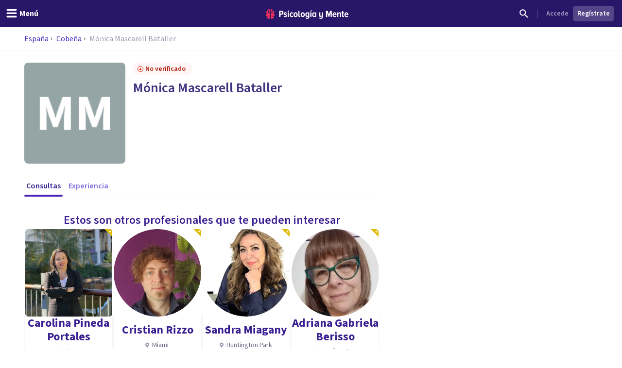

--- FILE ---
content_type: application/javascript; charset=UTF-8
request_url: https://psicologiaymente.com/_next/static/chunks/app/psicologos/%5Bid%5D/%5Bslug%5D/page-f99bd6533cf1edf9.js
body_size: 38642
content:
(self.webpackChunk_N_E=self.webpackChunk_N_E||[]).push([[5852,4013,3603],{96208:function(e,r,a){Promise.resolve().then(a.bind(a,24358)),Promise.resolve().then(a.bind(a,20828)),Promise.resolve().then(a.t.bind(a,11422,23)),Promise.resolve().then(a.t.bind(a,61598,23)),Promise.resolve().then(a.bind(a,34785)),Promise.resolve().then(a.bind(a,19035)),Promise.resolve().then(a.bind(a,65099)),Promise.resolve().then(a.bind(a,22934)),Promise.resolve().then(a.bind(a,83568)),Promise.resolve().then(a.bind(a,79283)),Promise.resolve().then(a.bind(a,66275)),Promise.resolve().then(a.bind(a,74322)),Promise.resolve().then(a.bind(a,81246)),Promise.resolve().then(a.bind(a,86805)),Promise.resolve().then(a.bind(a,64037)),Promise.resolve().then(a.bind(a,35700)),Promise.resolve().then(a.bind(a,11383)),Promise.resolve().then(a.bind(a,98735)),Promise.resolve().then(a.bind(a,76818)),Promise.resolve().then(a.bind(a,36217)),Promise.resolve().then(a.bind(a,90012)),Promise.resolve().then(a.bind(a,44917)),Promise.resolve().then(a.bind(a,65609)),Promise.resolve().then(a.bind(a,69612)),Promise.resolve().then(a.bind(a,73818)),Promise.resolve().then(a.bind(a,67452)),Promise.resolve().then(a.bind(a,67378)),Promise.resolve().then(a.bind(a,94512)),Promise.resolve().then(a.bind(a,63644)),Promise.resolve().then(a.bind(a,15617)),Promise.resolve().then(a.bind(a,71375)),Promise.resolve().then(a.bind(a,57326))},67324:function(e,r,a){"use strict";a.r(r),a.d(r,{ProfessionalsProvider:function(){return c},useProfessionals:function(){return o}});var s=a(52504),t=a(49745),l=a(36531),i=a(78905);let n=(0,t.createContext)({professionals:null,loading:!1,error:null}),o=()=>(0,t.useContext)(n),c=e=>{let{children:r,tags:a=[]}=e,{data:o,loading:c,error:d}=(0,l.a)(i.cGf,{variables:{tags:a}}),[u,p]=(0,t.useState)(null);return(0,t.useEffect)(()=>{(null==o?void 0:o.blogFeaturedProfessionals)&&p(o.blogFeaturedProfessionals)},[o]),(0,s.jsx)(n.Provider,{value:{professionals:u,loading:c,error:d||null},children:r})}},65099:function(e,r,a){"use strict";a.r(r),a.d(r,{FeaturedProfessionalsClient:function(){return y}});var s,t,l=a(52504),i=a(36531),n=a(78905);a(49745);var o=a(5506),c=a(68783),d=a.n(c),u=a(67324),p=a(90265),m=a(88526),x=a(62452),h=a(79199),f=a(32140),v=a(24878),g=a(6433),b=a(43678);(s=t||(t={})).IMAGE_LINK="IMAGE_LINK",s.DISPLAY_NAME="DISPLAY_NAME",s.VIEW_BUTTON="VIEW_BUTTON";let j=e=>{let{professionals:r,customTitle:a,maxProfessionals:s=4,isAnonimoPost:t}=e,{professionals:i}=(0,u.useProfessionals)(),c=r||i,j=(0,o.useRouter)(),y=(0,m.Z)();if(!c||0===c.length)return null;let w=c.slice(0,s),N=(e,r)=>{d().dataLayer({dataLayer:{event:"carousel_click",carousel_click:{source:n.iug.BlogPostIncontent,source_url:window.location.href,professional_id:e.id,professional_display_name:e.displayName,trigger_element:r}}}),j.push(e.resourcePath)},C=(e,r,a)=>{e.preventDefault(),N(r,a)},A=t?"/profesionales/".concat((null==y?void 0:y.toLowerCase())||"es"):"/directorio";return(0,l.jsxs)("div",{className:"flex flex-col gap-4",children:[t?(0,l.jsx)(l.Fragment,{}):(0,l.jsxs)(l.Fragment,{children:[(0,l.jsx)(b.D,{variant:"semibold",className:"text-center text-xl text-purple-pop-600 md:text-2xl",children:a||"Encuentra los mejores profesionales cerca de ti"}),(0,l.jsx)("div",{className:"flex flex-col gap-4 md:flex-row md:gap-x-2",children:w.map((e,r)=>{let{resourcePath:a,displayName:s,avatarResponsiveUrls:t,isGold:i,city:n,averageReviewRating:o}=e;return(0,l.jsx)("div",{className:"not-prose box-border flex w-full flex-col justify-center rounded-md border-2 border-purple-100 border-opacity-60",children:(0,l.jsxs)("div",{className:"flex h-full w-full flex-col gap-y-2",children:[(0,l.jsxs)("div",{className:"flex flex-col gap-3 md:hidden",children:[(0,l.jsxs)("div",{className:"flex justify-between gap-3",children:[(0,l.jsx)("a",{href:a,className:"ml-4 mt-2 shrink-0",onClick:r=>{C(r,e,"IMAGE_LINK")},children:(0,l.jsx)(x.q,{name:s,src:t.large,webpSrc:t.largeWebp,size:"medium",staticSize:!0,showGoldBadge:i,className:"h-20 w-20 object-cover"})}),(0,l.jsxs)("div",{className:"mt-2 flex flex-1 flex-col",children:[(0,l.jsx)("a",{href:a,onClick:r=>{C(r,e,"DISPLAY_NAME")},children:(0,l.jsx)(g.v,{variant:"bold",className:"text-purple-pop-600 md:hidden",children:(0,p.LF)(s)})}),n&&(0,l.jsxs)("div",{className:"flex min-h-[80px] flex-col md:py-2",children:[(0,l.jsx)(f.Yx,{label:n,prefixIcon:v.t,variant:"attribute",size:"xxxsmall",className:"mt-0.5 w-fit md:pl-2"}),e.specialities&&e.specialities.length>0&&(0,l.jsxs)("p",{className:"mt-0.5 line-clamp-2 text-[11px] leading-tight text-gray-500",children:[(0,l.jsx)("span",{className:"font-medium",children:"Especialidades:"})," ",e.specialities.slice(0,3).map(e=>e.name).join(", ")]})]})]})]}),(0,l.jsxs)("div",{className:"-mt-5 flex w-full gap-2 px-2",children:[(0,l.jsx)(h.zx,{btnType:"normal",size:"small",className:"flex-1 px-2 py-1.5",onClick:r=>{C(r,e,"VIEW_BUTTON")},children:"Contactar"}),(0,l.jsx)(h.zx,{btnType:"block",size:"small",className:"flex-1 px-2 py-1.5",onClick:r=>{C(r,e,"VIEW_BUTTON")},children:"Ver perfil"})]})]}),(0,l.jsxs)("div",{className:"hidden h-full flex-col md:flex",children:[(0,l.jsx)("a",{href:a,className:"h-full w-full",onClick:r=>{C(r,e,"IMAGE_LINK")},children:(0,l.jsx)(x.q,{name:s,src:t.large,webpSrc:t.largeWebp,staticSize:!0,className:"h-[180px] w-full rounded-t-md object-cover",showGoldBadge:i})}),(0,l.jsx)("div",{className:"flex h-full w-full flex-col justify-center",children:(0,l.jsxs)("div",{className:"p-x-2 flex flex-col items-center justify-center gap-y-2 text-center",children:[(0,l.jsxs)("a",{href:a,onClick:r=>{C(r,e,"DISPLAY_NAME")},children:[(0,l.jsx)(b.D,{variant:"bold",className:"hidden text-sm text-purple-pop-600 md:block",children:(0,p.LF)(s)}),(0,l.jsx)(g.v,{variant:"bold",className:"text-purple-pop-600 md:hidden",children:(0,p.LF)(s)})]}),n&&(0,l.jsxs)("div",{className:"flex min-h-[80px] flex-col px-2",children:[(0,l.jsx)("div",{className:"flex justify-center",children:(0,l.jsx)(f.Yx,{label:n,prefixIcon:v.t,variant:"attribute",className:"m-1"})}),e.specialities&&e.specialities.length>0&&(0,l.jsxs)("p",{className:"mt-1 line-clamp-3 text-[11px] leading-tight text-gray-500",children:[(0,l.jsx)("span",{className:"font-medium",children:"Especialidades:"})," ",e.specialities.slice(0,3).map(e=>e.name).join(", ")]})]})]})}),(0,l.jsx)("div",{className:"mt-0 hidden items-end md:flex md:w-full md:flex-col md:space-y-9px",children:(0,l.jsx)("div",{className:"w-1/2 p-2 md:w-full",children:(0,l.jsx)(h.zx,{btnType:"block",onClick:r=>{C(r,e,"VIEW_BUTTON")},children:"Ver perfil"})})})]})]})},r+s)})})]}),(0,l.jsx)("div",{className:"mt-4 rounded-lg border-2 border-purple-100 bg-purple-pop-100 p-4 shadow-sm md:p-4",children:(0,l.jsxs)("div",{className:"mt-0 flex flex-col items-center gap-1 text-center",children:[(0,l.jsx)(b.D,{variant:"semibold",className:"my-0 text-lg text-purple-pop-600 md:text-xl",children:t?"\xdanete a nuestra comunidad de profesionales":"Empieza hoy tu viaje de bienestar"}),(0,l.jsx)("p",{className:"text-sm text-purple-pop-600",children:t?"Reg\xedstrate y empieza a conseguir pacientes online.":"Accede a una amplia red de psic\xf3logos calificados. Empat\xeda y experiencia a tu servicio."}),(0,l.jsx)(h.zx,{btnType:"normal",className:"mt-1 w-full max-w-[280px] md:max-w-[320px]",onClick:()=>{j.push(A)},children:t?"Registrarme como profesional":"Encuentra profesionales"})]})})]})};function y(){let{data:e,loading:r}=(0,i.a)(n.cGf,{variables:{tags:[]}});return!r&&(null==e?void 0:e.blogFeaturedProfessionals.length)?(0,l.jsx)("section",{className:"mt-8",children:(0,l.jsx)(j,{professionals:e.blogFeaturedProfessionals,customTitle:"Estos son otros profesionales que te pueden interesar"})}):null}},22934:function(e,r,a){"use strict";a.r(r),a.d(r,{ProfessionalBreadcrumbs:function(){return d}});var s,t,l=a(52504),i=a(49745),n=a(44926),o=a(60045);(s=t||(t={})).up="up",s.down="down";let c=function(){let e=arguments.length>0&&void 0!==arguments[0]?arguments[0]:100,[r,a]=i.useState("up");return i.useEffect(()=>{let r=window.scrollY,s=a=>Math.abs(a-r)>e,t=e=>e>r&&!(r>0&&0===e)&&!(e>0&&0===r),l=()=>{let e=window.scrollY;s(e)&&(a(t(e)?"down":"up"),r=e>0?e:0)},i=()=>window.requestAnimationFrame(l);return window.addEventListener("scroll",i),()=>{window.removeEventListener("scroll",i)}},[e]),r};function d(e){let{staticBreadcrumbs:r,stickyBreadcrumbs:a}=e,s=i.useRef(null),[t,d]=(0,o.S)({elementRef:s}),u=c(8);return(0,l.jsxs)(l.Fragment,{children:[(0,l.jsx)("div",{className:"box-border w-full border-b border-grey-100 bg-white",ref:s,children:r}),(0,l.jsx)("div",{className:(0,n.W)("fixed top-14 z-30 w-full transform transition duration-300 ease-in-out",{hidden:!d||t,"-translate-y-12":d&&!("down"!==u)}),children:a})]})}},83568:function(e,r,a){"use strict";a.r(r),a.d(r,{ProfessionalContentDescription:function(){return o}});var s=a(52504),t=a(49745),l=a(44926),i=a(8323),n=a(19032);let o=e=>{let{initialHeight:r=50,className:a,children:o}=e,c=t.useRef(null),[d,u]=t.useState(null),[p,m]=t.useState(!1);return t.useEffect(()=>{u(c.current&&c.current.clientHeight<r?"auto":r)},[r]),(0,s.jsxs)("div",{className:"relative",children:[(0,s.jsx)("div",{ref:c,className:(0,l.Z)("prose prose-md overflow-hidden",a),style:{height:d},"data-testid":"contentDescription",children:o}),!p&&"auto"!==d&&(0,s.jsx)("div",{className:"absolute inset-x-0 bottom-0 flex h-20 items-end bg-gradient-to-t from-white via-white/90",children:(0,s.jsxs)("button",{className:"flex items-center space-x-1 text-purple-pop-500",onClick:()=>{m(!0),u("auto")},children:[(0,s.jsx)(n.u,{tag:"span",variant:"semibold",children:"Ver descripci\xf3n completa"}),(0,s.jsx)(i.g,{className:"h-3 w-3"})]})})]})}},79283:function(e,r,a){"use strict";a.r(r),a.d(r,{ProfessionalPageContent:function(){return l}});var s=a(52504);a(49745);var t=a(86805);function l(e){let{children:r}=e,{stickyBookingEngineRef:a}=(0,t.useProfessionalBookingEngineContext)();return(0,s.jsxs)(s.Fragment,{children:[(0,s.jsx)("div",{ref:a}),r]})}},66275:function(e,r,a){"use strict";a.r(r),a.d(r,{ProfessionalPublicBookingEngine:function(){return G}});var s=a(52504),t=a(49745),l=a(44926),i=a(78905),n=a(86805),o=a(64037),c=a(90265),d=a(27050),u=a(50600),p=a(88268),m=a(62452),x=a(32140),h=a(77835),f=a(87707),v=a(40686),g=a(2015),b=a(19032),j=a(6433),y=a(36531),w=a(91519),N=a(68783),C=a.n(N),A=a(67378),k=a(53167),P=a(63634),S=a(24476);let L=["Africa/Abidjan","Africa/Accra","Africa/Addis_Ababa","Africa/Algiers","Africa/Asmara","Africa/Bamako","Africa/Bangui","Africa/Banjul","Africa/Bissau","Africa/Blantyre","Africa/Brazzaville","Africa/Bujumbura","Africa/Cairo","Africa/Casablanca","Africa/Ceuta","Africa/Conakry","Africa/Dakar","Africa/Dar_es_Salaam","Africa/Djibouti","Africa/Douala","Africa/El_Aaiun","Africa/Freetown","Africa/Gaborone","Africa/Harare","Africa/Johannesburg","Africa/Juba","Africa/Kampala","Africa/Khartoum","Africa/Kigali","Africa/Kinshasa","Africa/Lagos","Africa/Libreville","Africa/Lome","Africa/Luanda","Africa/Lubumbashi","Africa/Lusaka","Africa/Malabo","Africa/Maputo","Africa/Maseru","Africa/Mbabane","Africa/Mogadishu","Africa/Monrovia","Africa/Nairobi","Africa/Ndjamena","Africa/Niamey","Africa/Nouakchott","Africa/Ouagadougou","Africa/Porto-Novo","Africa/Sao_Tome","Africa/Tripoli","Africa/Tunis","Africa/Windhoek","America/Adak","America/Anchorage","America/Anguilla","America/Antigua","America/Araguaina","America/Argentina/Buenos_Aires","America/Argentina/Catamarca","America/Argentina/Cordoba","America/Argentina/Jujuy","America/Argentina/La_Rioja","America/Argentina/Mendoza","America/Argentina/Rio_Gallegos","America/Argentina/Salta","America/Argentina/San_Juan","America/Argentina/San_Luis","America/Argentina/Tucuman","America/Argentina/Ushuaia","America/Aruba","America/Asuncion","America/Atikokan","America/Bahia","America/Bahia_Banderas","America/Barbados","America/Belem","America/Belize","America/Blanc-Sablon","America/Boa_Vista","America/Bogota","America/Boise","America/Cambridge_Bay","America/Campo_Grande","America/Cancun","America/Caracas","America/Cayenne","America/Cayman","America/Chicago","America/Chihuahua","America/Ciudad_Juarez","America/Costa_Rica","America/Creston","America/Cuiaba","America/Curacao","America/Danmarkshavn","America/Dawson","America/Dawson_Creek","America/Denver","America/Detroit","America/Dominica","America/Edmonton","America/Eirunepe","America/El_Salvador","America/Fort_Nelson","America/Fortaleza","America/Glace_Bay","America/Goose_Bay","America/Grand_Turk","America/Grenada","America/Guadeloupe","America/Guatemala","America/Guayaquil","America/Guyana","America/Halifax","America/Havana","America/Hermosillo","America/Indiana/Indianapolis","America/Indiana/Knox","America/Indiana/Marengo","America/Indiana/Petersburg","America/Indiana/Tell_City","America/Indiana/Vevay","America/Indiana/Vincennes","America/Indiana/Winamac","America/Inuvik","America/Iqaluit","America/Jamaica","America/Juneau","America/Kentucky/Louisville","America/Kentucky/Monticello","America/Kralendijk","America/La_Paz","America/Lima","America/Los_Angeles","America/Lower_Princes","America/Maceio","America/Managua","America/Manaus","America/Marigot","America/Martinique","America/Matamoros","America/Mazatlan","America/Menominee","America/Merida","America/Metlakatla","America/Mexico_City","America/Miquelon","America/Moncton","America/Monterrey","America/Montevideo","America/Montserrat","America/Nassau","America/New_York","America/Nome","America/Noronha","America/North_Dakota/Beulah","America/North_Dakota/Center","America/North_Dakota/New_Salem","America/Nuuk","America/Ojinaga","America/Panama","America/Paramaribo","America/Phoenix","America/Port-au-Prince","America/Port_of_Spain","America/Porto_Velho","America/Puerto_Rico","America/Punta_Arenas","America/Rankin_Inlet","America/Recife","America/Regina","America/Resolute","America/Rio_Branco","America/Santarem","America/Santiago","America/Santo_Domingo","America/Sao_Paulo","America/Scoresbysund","America/Sitka","America/St_Barthelemy","America/St_Johns","America/St_Kitts","America/St_Lucia","America/St_Thomas","America/St_Vincent","America/Swift_Current","America/Tegucigalpa","America/Thule","America/Tijuana","America/Toronto","America/Tortola","America/Vancouver","America/Whitehorse","America/Winnipeg","America/Yakutat","Antarctica/Casey","Antarctica/Davis","Antarctica/DumontDUrville","Antarctica/Macquarie","Antarctica/Mawson","Antarctica/McMurdo","Antarctica/Palmer","Antarctica/Rothera","Antarctica/Syowa","Antarctica/Troll","Antarctica/Vostok","Arctic/Longyearbyen","Asia/Aden","Asia/Almaty","Asia/Amman","Asia/Anadyr","Asia/Aqtau","Asia/Aqtobe","Asia/Ashgabat","Asia/Atyrau","Asia/Baghdad","Asia/Bahrain","Asia/Baku","Asia/Bangkok","Asia/Barnaul","Asia/Beirut","Asia/Bishkek","Asia/Brunei","Asia/Chita","Asia/Choibalsan","Asia/Colombo","Asia/Damascus","Asia/Dhaka","Asia/Dili","Asia/Dubai","Asia/Dushanbe","Asia/Famagusta","Asia/Gaza","Asia/Hebron","Asia/Ho_Chi_Minh","Asia/Hong_Kong","Asia/Hovd","Asia/Irkutsk","Asia/Jakarta","Asia/Jayapura","Asia/Jerusalem","Asia/Kabul","Asia/Kamchatka","Asia/Karachi","Asia/Kathmandu","Asia/Khandyga","Asia/Kolkata","Asia/Krasnoyarsk","Asia/Kuala_Lumpur","Asia/Kuching","Asia/Kuwait","Asia/Macau","Asia/Magadan","Asia/Makassar","Asia/Manila","Asia/Muscat","Asia/Nicosia","Asia/Novokuznetsk","Asia/Novosibirsk","Asia/Omsk","Asia/Oral","Asia/Phnom_Penh","Asia/Pontianak","Asia/Pyongyang","Asia/Qatar","Asia/Qostanay","Asia/Qyzylorda","Asia/Riyadh","Asia/Sakhalin","Asia/Samarkand","Asia/Seoul","Asia/Shanghai","Asia/Singapore","Asia/Srednekolymsk","Asia/Taipei","Asia/Tashkent","Asia/Tbilisi","Asia/Tehran","Asia/Thimphu","Asia/Tokyo","Asia/Tomsk","Asia/Ulaanbaatar","Asia/Urumqi","Asia/Ust-Nera","Asia/Vientiane","Asia/Vladivostok","Asia/Yakutsk","Asia/Yangon","Asia/Yekaterinburg","Asia/Yerevan","Atlantic/Azores","Atlantic/Bermuda","Atlantic/Canary","Atlantic/Cape_Verde","Atlantic/Faroe","Atlantic/Madeira","Atlantic/Reykjavik","Atlantic/South_Georgia","Atlantic/St_Helena","Atlantic/Stanley","Australia/Adelaide","Australia/Brisbane","Australia/Broken_Hill","Australia/Darwin","Australia/Eucla","Australia/Hobart","Australia/Lindeman","Australia/Lord_Howe","Australia/Melbourne","Australia/Perth","Australia/Sydney","Europe/Amsterdam","Europe/Andorra","Europe/Astrakhan","Europe/Athens","Europe/Belgrade","Europe/Berlin","Europe/Bratislava","Europe/Brussels","Europe/Bucharest","Europe/Budapest","Europe/Busingen","Europe/Chisinau","Europe/Copenhagen","Europe/Dublin","Europe/Gibraltar","Europe/Guernsey","Europe/Helsinki","Europe/Isle_of_Man","Europe/Istanbul","Europe/Jersey","Europe/Kaliningrad","Europe/Kirov","Europe/Kyiv","Europe/Lisbon","Europe/Ljubljana","Europe/London","Europe/Luxembourg","Europe/Madrid","Europe/Malta","Europe/Mariehamn","Europe/Minsk","Europe/Monaco","Europe/Moscow","Europe/Oslo","Europe/Paris","Europe/Podgorica","Europe/Prague","Europe/Riga","Europe/Rome","Europe/Samara","Europe/San_Marino","Europe/Sarajevo","Europe/Saratov","Europe/Simferopol","Europe/Skopje","Europe/Sofia","Europe/Stockholm","Europe/Tallinn","Europe/Tirane","Europe/Ulyanovsk","Europe/Vaduz","Europe/Vatican","Europe/Vienna","Europe/Vilnius","Europe/Volgograd","Europe/Warsaw","Europe/Zagreb","Europe/Zurich","Indian/Antananarivo","Indian/Chagos","Indian/Christmas","Indian/Cocos","Indian/Comoro","Indian/Kerguelen","Indian/Mahe","Indian/Maldives","Indian/Mauritius","Indian/Mayotte","Indian/Reunion","Pacific/Apia","Pacific/Auckland","Pacific/Bougainville","Pacific/Chatham","Pacific/Chuuk","Pacific/Easter","Pacific/Efate","Pacific/Fakaofo","Pacific/Fiji","Pacific/Funafuti","Pacific/Galapagos","Pacific/Gambier","Pacific/Guadalcanal","Pacific/Guam","Pacific/Honolulu","Pacific/Kanton","Pacific/Kiritimati","Pacific/Kosrae","Pacific/Kwajalein","Pacific/Majuro","Pacific/Marquesas","Pacific/Midway","Pacific/Nauru","Pacific/Niue","Pacific/Norfolk","Pacific/Noumea","Pacific/Pago_Pago","Pacific/Palau","Pacific/Pitcairn","Pacific/Pohnpei","Pacific/Port_Moresby","Pacific/Rarotonga","Pacific/Saipan","Pacific/Tahiti","Pacific/Tarawa","Pacific/Tongatapu","Pacific/Wake","Pacific/Wallis","UTC"],E=e=>{if(L.includes(e))return e;let r=e.split("/");if(r.length<2)return e;let a=r[0],s=r[r.length-1];return L.find(e=>{let r=e.split("/");if(r.length<2)return!1;let t=r[0],l=r[r.length-1];return t===a&&l===s})||e};var M=a(12087),z=a(11043),T=a(79199),R=a(87514),I=a(71601),_=a(67811),B=a(34635),V=a(58166);let D=R.countries.map(e=>{let{phoneAreaCode:r,isoAlpha2:a,name:s}=e;return{label:"".concat(s," (").concat(String(r),")"),value:a}}),F=[{label:"Para m\xed",value:"self"},{label:"Para otra persona",value:"other"}],O=e=>{let{professionalId:r,professionalPlaceId:a,selectedSlot:n,professionalDisplayName:o,onSubmit:c,onBack:d,isSubmitting:u=!1,errors:p={}}=e,{selectedTimezone:m}=(0,A.usePyMContext)(),{data:x}=(0,y.a)(i.mRK,{variables:{id:r},skip:!r}),[h,f]=(0,t.useState)({firstName:"",lastName:"",email:"",phoneCountry:"ES",phoneNumber:"",isSelfVisit:!0,patientRequestNotes:"",terms:!1,whatsappConsent:!1,selectedServiceId:""}),v=(()=>{if(!(null==x?void 0:x.professionalPlaces)||!a)return[];let e=x.professionalPlaces.find(e=>e.id===a);return(null==e?void 0:e.placeServices)?e.placeServices.filter(e=>e.isActive):[]})(),g=(e,r)=>{f(a=>({...a,[e]:r}))},w=()=>""!==h.firstName.trim()&&""!==h.lastName.trim()&&""!==h.email.trim()&&""!==h.phoneNumber.trim()&&""!==h.patientRequestNotes.trim()&&h.terms&&h.whatsappConsent;return(0,s.jsxs)("div",{className:"border-t border-gray-100 bg-white",children:[(0,s.jsx)("div",{className:"border-b border-gray-100 p-4",children:(0,s.jsxs)("div",{className:"flex items-center justify-between",children:[(0,s.jsxs)("div",{children:[(0,s.jsx)(j.v,{variant:"semibold",className:"text-purple-600",children:"Completar reserva"}),(0,s.jsx)(b.u,{size:"small",className:"mt-1 text-gray-600",children:(e=>{let r=(0,k.eP)({timestamp:e,timezone:m||M.y,formatType:"HH:mm"}),a=(0,k.eP)({timestamp:e,timezone:m||M.y,formatType:"EEEE, d MMMM yyyy"}),s=a.charAt(0).toUpperCase()+a.slice(1);return"".concat(s,", ").concat(r)})(n)})]}),(0,s.jsx)("button",{onClick:d,className:"text-gray-400 transition-colors hover:text-gray-600","aria-label":"Volver al calendario",children:(0,s.jsx)("svg",{className:"h-5 w-5",fill:"none",stroke:"currentColor",viewBox:"0 0 24 24",children:(0,s.jsx)("path",{strokeLinecap:"round",strokeLinejoin:"round",strokeWidth:2,d:"M15 19l-7-7 7-7"})})})]})}),(0,s.jsxs)("form",{onSubmit:e=>{e.preventDefault(),w()&&!u&&c(h)},className:"space-y-6 p-4",children:[(0,s.jsxs)("div",{className:"grid grid-cols-1 gap-3 md:grid-cols-2",children:[(0,s.jsxs)("div",{children:[(0,s.jsxs)(b.u,{className:"mb-2 text-purple-grey-600",children:["Nombre ",(0,s.jsx)("span",{className:"text-sm text-purple-400",children:"*"})]}),(0,s.jsx)("input",{id:"firstName",type:"text",value:h.firstName,onChange:e=>g("firstName",e.target.value),className:(0,l.Z)("box-border block w-full appearance-none rounded border bg-white px-3 py-3 font-body text-sm tracking-wide focus:border-purple-pop-500 focus:outline-none",p.firstName?"border-red-500":"border-purple-pop-300"),placeholder:"Tu nombre",required:!0}),p.firstName&&(0,s.jsx)(b.u,{size:"small",className:"mt-2 text-red-500",children:p.firstName})]}),(0,s.jsxs)("div",{children:[(0,s.jsxs)(b.u,{className:"mb-2 text-purple-grey-600",children:["Apellidos ",(0,s.jsx)("span",{className:"text-sm text-purple-400",children:"*"})]}),(0,s.jsx)("input",{id:"lastName",type:"text",value:h.lastName,onChange:e=>g("lastName",e.target.value),className:(0,l.Z)("box-border block w-full appearance-none rounded border bg-white px-3 py-3 font-body text-sm tracking-wide focus:border-purple-pop-500 focus:outline-none",p.lastName?"border-red-500":"border-purple-pop-300"),placeholder:"Tus apellidos",required:!0}),p.lastName&&(0,s.jsx)(b.u,{size:"small",className:"mt-2 text-red-500",children:p.lastName})]})]}),(0,s.jsxs)("div",{children:[(0,s.jsxs)(b.u,{className:"mb-2 text-purple-grey-600",children:["Email ",(0,s.jsx)("span",{className:"text-sm text-purple-400",children:"*"})]}),(0,s.jsx)("input",{id:"email",type:"email",value:h.email,onChange:e=>g("email",e.target.value),className:(0,l.Z)("box-border block w-full appearance-none rounded border bg-white px-3 py-3 font-body text-sm tracking-wide focus:border-purple-pop-500 focus:outline-none",p.email?"border-red-500":"border-purple-pop-300"),placeholder:"tu@email.com",required:!0}),p.email&&(0,s.jsx)(b.u,{size:"small",className:"mt-2 text-red-500",children:p.email})]}),(0,s.jsxs)("div",{children:[(0,s.jsxs)(b.u,{className:"mb-2 text-purple-grey-600",children:["Tel\xe9fono ",(0,s.jsx)("span",{className:"text-sm text-purple-400",children:"*"})]}),(0,s.jsxs)("div",{className:"flex space-x-2",children:[(0,s.jsx)("div",{className:"w-28 md:w-36",children:(0,s.jsx)(B.P,{placeholder:"Prefijo",error:!!p.phoneCountry,value:h.phoneCountry,options:D,onChange:e=>{g("phoneCountry",e.target.value)},showPrefixOnlyWhenSelected:!0})}),(0,s.jsx)("div",{className:"grow",children:(0,s.jsx)("input",{id:"phoneNumber",type:"tel",value:h.phoneNumber,onChange:(0,I.Rx)((0,I.G)(e=>g("phoneNumber",e))),className:(0,l.Z)("box-border block w-full appearance-none rounded border bg-white px-3 py-3 font-body text-sm tracking-wide focus:border-purple-pop-500 focus:outline-none",p.phoneNumber?"border-red-500":"border-purple-pop-300"),placeholder:"123 456 789",required:!0})})]}),(p.phoneCountry||p.phoneNumber)&&(0,s.jsx)(b.u,{size:"small",className:"mt-2 text-red-500",children:p.phoneCountry||p.phoneNumber})]}),(0,s.jsxs)("div",{children:[(0,s.jsxs)(b.u,{className:"mb-2 text-purple-grey-600",children:["\xbfPara qui\xe9n es la cita? ",(0,s.jsx)("span",{className:"text-sm text-purple-400",children:"*"})]}),(0,s.jsx)(V.E,{options:F,selected:h.isSelfVisit?"self":"other",onChange:e=>{g("isSelfVisit","self"===e)},className:"flex flex-row gap-6",error:p.isSelfVisit})]}),v.length>0&&(0,s.jsxs)("div",{children:[(0,s.jsx)(b.u,{className:"mb-2 text-purple-grey-600",children:"Servicio"}),(0,s.jsxs)("div",{className:"relative",children:[(0,s.jsxs)("select",{id:"selectedServiceId",value:h.selectedServiceId,onChange:e=>g("selectedServiceId",e.target.value),className:(0,l.Z)("box-border block w-full appearance-none rounded border bg-white px-3 py-3 pr-10 font-body text-sm tracking-wide focus:border-purple-pop-500 focus:outline-none",p.selectedServiceId?"border-red-500":"border-purple-pop-300"),children:[(0,s.jsx)("option",{value:"",children:"Selecciona un servicio"}),v.map(e=>{var r,a;let t=null!==(r=e.price)&&void 0!==r?r:e.professionalService.price,l=null!==(a=e.currency)&&void 0!==a?a:e.professionalService.currency;return(0,s.jsxs)("option",{value:e.id,children:[e.professionalService.name," - ",t," ",l]},e.id)}),(0,s.jsx)("option",{value:"other",children:"Otro"})]}),(0,s.jsx)("div",{className:"pointer-events-none absolute inset-y-0 right-0 flex items-center px-3 text-purple-grey-500",children:(0,s.jsx)("svg",{className:"h-4 w-4 fill-current",viewBox:"0 0 20 20",children:(0,s.jsx)("path",{d:"M5.293 7.293a1 1 0 011.414 0L10 10.586l3.293-3.293a1 1 0 111.414 1.414l-4 4a1 1 0 01-1.414 0l-4-4a1 1 0 010-1.414z"})})})]}),p.selectedServiceId&&(0,s.jsx)(b.u,{size:"small",className:"mt-2 text-red-500",children:p.selectedServiceId}),"other"===h.selectedServiceId&&(0,s.jsx)(b.u,{size:"small",className:"mt-2 text-purple-grey-400",children:"Escribe en los comentarios lo que necesitas"})]}),(0,s.jsxs)("div",{children:[(0,s.jsxs)(b.u,{className:"mb-2 text-purple-grey-600",children:["Comentarios ",(0,s.jsx)("span",{className:"text-sm text-purple-400",children:"*"})]}),(0,s.jsx)("textarea",{id:"patientRequestNotes",value:h.patientRequestNotes,onChange:e=>g("patientRequestNotes",e.target.value),className:(0,l.Z)("box-border block w-full resize-none appearance-none rounded border bg-white px-3 py-3 font-body text-sm tracking-wide focus:border-purple-pop-500 focus:outline-none",p.patientRequestNotes?"border-red-500":"border-purple-pop-300"),rows:3,placeholder:"Puedes a\xf1adir cualquier comentario que sea de inter\xe9s para el especialista",required:!0}),p.patientRequestNotes&&(0,s.jsx)(b.u,{size:"small",className:"mt-2 text-red-500",children:p.patientRequestNotes})]}),(0,s.jsx)("div",{children:(0,s.jsx)(_.X,{checked:h.terms,label:(0,s.jsxs)(s.Fragment,{children:["Acepto los"," ",(0,s.jsx)("a",{href:"/aviso-legal",target:"_blank",className:"text-purple-pop-500 underline hover:text-purple-pop-600",children:"t\xe9rminos y condiciones"})," ","y la"," ",(0,s.jsx)("a",{href:"/privacidad",target:"_blank",className:"text-purple-pop-500 underline hover:text-purple-pop-600",children:"pol\xedtica de privacidad"})]}),onChange:(0,I.gj)(e=>g("terms",e)),value:"terms",className:"-mx-2",required:!0,error:p.terms})}),(0,s.jsx)("div",{children:(0,s.jsx)(_.X,{checked:h.whatsappConsent,label:"Acepto recibir recordatorios y mensajes relacionados con mi cita por WhatsApp, usando mi n\xfamero solo para este fin",onChange:(0,I.gj)(e=>g("whatsappConsent",e)),value:"whatsapp_consent",className:"-mx-2",required:!0,error:p.whatsapp_consent})}),p.general&&(0,s.jsx)("div",{className:"rounded-lg border border-red-200 bg-red-50 p-4",children:(0,s.jsxs)("div",{className:"flex items-start",children:[(0,s.jsx)("svg",{className:"mr-3 mt-0.5 h-5 w-5 flex-shrink-0 text-red-400",fill:"none",stroke:"currentColor",viewBox:"0 0 24 24",children:(0,s.jsx)("path",{strokeLinecap:"round",strokeLinejoin:"round",strokeWidth:2,d:"M12 9v2m0 4h.01m-6.938 4h13.856c1.54 0 2.502-1.667 1.732-2.5L13.732 4c-.77-.833-1.964-.833-2.732 0L3.732 16.5c-.77.833.192 2.5 1.732 2.5z"})}),(0,s.jsxs)("div",{className:"flex-1",children:[(0,s.jsx)("h3",{className:"mb-1 text-sm font-medium text-red-800",children:"No se puede completar la reserva"}),(0,s.jsx)("p",{className:"mb-3 text-sm text-red-700",children:p.general.includes("horas desde")||p.general.includes("horas de antelaci\xf3n")?"".concat(p.general," Este profesional requiere un tiempo m\xednimo de antelaci\xf3n para las citas."):p.general}),(p.general.includes("horas desde")||p.general.includes("horas de antelaci\xf3n"))&&(0,s.jsxs)("button",{onClick:d,className:"inline-flex items-center rounded border border-red-300 bg-white px-3 py-1.5 text-xs font-medium text-red-700 hover:bg-red-50 focus:outline-none focus:ring-2 focus:ring-red-500 focus:ring-offset-2",children:[(0,s.jsx)("svg",{className:"mr-1 h-3 w-3",fill:"none",stroke:"currentColor",viewBox:"0 0 24 24",children:(0,s.jsx)("path",{strokeLinecap:"round",strokeLinejoin:"round",strokeWidth:2,d:"M15 19l-7-7 7-7"})}),"Elegir otra fecha"]})]})]})}),(0,s.jsxs)("div",{className:"flex flex-col gap-3 border-t border-gray-100 pt-4 sm:flex-row",children:[(0,s.jsx)(T.zx,{color:"primaryStroke",btnType:"block",onClick:d,disabled:u,className:"order-2 sm:order-1",children:"Volver"}),(0,s.jsx)(T.zx,{color:"primary",btnType:"block",type:"submit",disabled:!w()||u,className:"order-1 sm:order-2 sm:flex-1",children:u?(0,s.jsxs)("div",{className:"flex items-center justify-center",children:[(0,s.jsxs)("svg",{className:"-ml-1 mr-2 h-4 w-4 animate-spin text-white",fill:"none",viewBox:"0 0 24 24",children:[(0,s.jsx)("circle",{className:"opacity-25",cx:"12",cy:"12",r:"10",stroke:"currentColor",strokeWidth:"4"}),(0,s.jsx)("path",{className:"opacity-75",fill:"currentColor",d:"M4 12a8 8 0 018-8V0C5.373 0 0 5.373 0 12h4zm2 5.291A7.962 7.962 0 014 12H0c0 3.042 1.135 5.824 3 7.938l3-2.647z"})]}),"Enviando..."]}):"Reservar cita"})]})]})]})},W=e=>{let{professionalDisplayName:r,selectedSlot:a,onNewBooking:t}=e;return(0,s.jsx)("div",{className:"bg-white border-t border-gray-100",children:(0,s.jsxs)("div",{className:"p-6 text-center",children:[(0,s.jsx)("div",{className:"mx-auto flex items-center justify-center h-16 w-16 rounded-full bg-green-100 mb-4",children:(0,s.jsx)("svg",{className:"h-8 w-8 text-green-500",fill:"none",stroke:"currentColor",viewBox:"0 0 24 24",children:(0,s.jsx)("path",{strokeLinecap:"round",strokeLinejoin:"round",strokeWidth:2,d:"M5 13l4 4L19 7"})})}),(0,s.jsx)(j.v,{variant:"semibold",className:"text-green-600 mb-2",children:"\xa1Solicitud enviada con \xe9xito!"}),(0,s.jsxs)("div",{className:"bg-gray-50 rounded-lg p-4 mb-6 text-left",children:[(0,s.jsxs)(b.u,{size:"small",className:"text-gray-600 mb-2",children:[(0,s.jsx)("strong",{children:"Profesional:"})," ",r]}),(0,s.jsxs)(b.u,{size:"small",className:"text-gray-600 mb-2",children:[(0,s.jsx)("strong",{children:"Fecha y hora:"})," ",new Date(a).toLocaleDateString("es-ES",{weekday:"long",year:"numeric",month:"long",day:"numeric",hour:"2-digit",minute:"2-digit"})]}),(0,s.jsxs)(b.u,{size:"small",className:"text-gray-600",children:[(0,s.jsx)("strong",{children:"Estado:"})," ",(0,s.jsx)("span",{className:"text-amber-600",children:"Esperando confirmaci\xf3n"})]})]}),(0,s.jsx)("div",{className:"bg-blue-50 border border-blue-200 rounded-lg p-4 mb-6",children:(0,s.jsx)(b.u,{size:"small",className:"text-blue-800",children:"El profesional revisar\xe1 tu solicitud y te contactar\xe1 para confirmar la cita. Recibir\xe1s un email con los pr\xf3ximos pasos."})}),(0,s.jsx)("div",{className:"space-y-3",children:(0,s.jsx)(T.zx,{color:"primary",btnType:"block",onClick:t,children:"Solicitar otra cita"})})]})})},H={CALENDAR:1,FORM:2,SUCCESS:3},Z=e=>{var r;let{professionalId:a,professionalResourcePath:n,onSlotSelect:o,onClose:c,displayName:d,isVerified:u,averageReviewRating:m,isGold:x,hasOnlineServices:h}=e,{csrfToken:f}=(0,p.useViewer)(),{selectedTimezone:v}=(0,A.usePyMContext)(),g=window.location.pathname,[N,L]=(0,t.useState)(""),[R,I]=(0,t.useState)(""),[_,B]=(0,t.useState)([]),[V,D]=(0,t.useState)({}),[F,Z]=(0,t.useState)(new Set),[G,q]=(0,t.useState)(H.CALENDAR),[U,K]=(0,t.useState)(!1),[Y,J]=(0,t.useState)({}),[X,Q]=(0,t.useState)(!1),[$,ee]=(0,t.useState)(!1),[er,ea]=(0,t.useState)(0),[es]=(0,t.useState)(5),et=new Date,el=()=>{let e=[];for(let r=0;r<365;r++){let a=new Date(et);a.setDate(et.getDate()+r),e.push(a.toISOString().split("T")[0])}return e},ei=()=>{let e=el(),r=er*es;return e.slice(r,r+es)},{data:en,loading:eo}=(0,y.a)(i.mRK,{variables:{id:a},fetchPolicy:"cache-and-network"}),{data:ec,loading:ed}=(0,y.a)(i.xVi,{variables:{id:a},fetchPolicy:"cache-and-network"}),eu=()=>{let e=ei(),r=new Set;return e.forEach(e=>{let a=new Date(e),s="".concat(a.getFullYear(),"-").concat(a.getMonth()+1);r.add(s)}),Array.from(r).map(e=>{let[r,a]=e.split("-").map(Number);return{year:r,month:a}})},[ep,em]=(ei()[0]||et.toISOString().split("T")[0]).split("-"),{data:ex,loading:eh}=(0,y.a)(i.rHQ,{variables:{professionalId:parseInt(a),year:ep,month:em},fetchPolicy:"cache-and-network"}),{data:ef,loading:ev,refetch:eg}=(0,y.a)(i.rHQ,{variables:{professionalId:parseInt(a),year:ep,month:em,placeId:N||void 0},skip:!N}),[eb,ej]=(0,t.useState)({});(0,t.useEffect)(()=>{N&&(async()=>{let e=eu(),r={...eb},s=!1;for(let{year:t,month:l}of e){let e="".concat(t,"-").concat(l);if(!r[e])try{let{data:i}=await eg({professionalId:parseInt(a),year:String(t),month:String(l),placeId:N});i&&(r[e]=i,s=!0)}catch(r){console.error("Error fetching data for ".concat(e,":"),r)}}s&&ej(r)})()},[N,er]);let ey=(0,t.useMemo)(()=>{let e=eu(),r=[];return e.forEach(e=>{let{year:a,month:s}=e,t=eb["".concat(a,"-").concat(s)];(null==t?void 0:t.professionalPublicCalendarSlots)&&t.professionalPublicCalendarSlots.forEach(e=>{let a=r.find(r=>r.id===e.id);a?a.slots=[...a.slots||[],...e.slots||[]]:r.push({...e})})}),r.length>0?{professionalPublicCalendarSlots:r}:null},[eb,er,N]);(0,t.useEffect)(()=>{if((null==en?void 0:en.professionalPlaces)&&(null==ex?void 0:ex.professionalPublicCalendarSlots)){let e=en.professionalPlaces.filter(e=>e.isPublic),r=new Set(ex.professionalPublicCalendarSlots.filter(e=>{var r;return(null===(r=e.slots)||void 0===r?void 0:r.length)>0}).map(e=>e.id)),a=e.filter(e=>r.has(e.id)).map(e=>({id:e.id,label:e.label||(e.isOnline?"Online":e.address||"Presencial"),isPrimary:e.isPrimary,isOnline:e.isOnline,timezone:"UTC",address:e.address||"Online"})).sort((e,r)=>!e.isOnline&&r.isOnline?-1:e.isOnline&&!r.isOnline?1:e.isPrimary&&!r.isPrimary?-1:!e.isPrimary&&r.isPrimary?1:0);B(a),a.length>0&&!N&&L(a[0].id),N&&!r.has(N)&&a.length>0&&L(a[0].id)}},[en,ex,N]),(0,t.useEffect)(()=>{if((null==ey?void 0:ey.professionalPublicCalendarSlots)&&N){let e=ey.professionalPublicCalendarSlots,r={};e.forEach(e=>{e.id===N&&e.slots&&e.slots.length>0&&e.slots.forEach(a=>{let s=(0,k.eP)({timestamp:a.startsAt,timezone:v||M.y,formatType:"yyyy-MM-dd"});r[s]||(r[s]=[]),r[s].push({id:"".concat(e.id,"-").concat(a.startsAt),startsAt:a.startsAt,endsAt:a.endsAt,duration:a.duration||60,calendarId:e.id,calendarLabel:e.label})})});let a=new Date,s=(0,k.eP)({timestamp:a.toISOString(),timezone:v||M.y,formatType:"yyyy-MM-dd"});Object.keys(r).forEach(e=>{r[e].sort((e,r)=>{let a=(0,k.eP)({timestamp:e.startsAt,timezone:v||M.y,formatType:"HH:mm"}),s=(0,k.eP)({timestamp:r.startsAt,timezone:v||M.y,formatType:"HH:mm"});return a.localeCompare(s)}),e===s&&(r[e]=r[e].filter(e=>(0,w.Z)(e.startsAt,v||M.y)>a))}),D(r),Q(!1)}else D({}),X||Q(!1)},[ey,N,X,v]),(0,t.useEffect)(()=>{N&&(ea(0),I(""),Z(new Set))},[N]);let ew=e=>{I(e),q(H.FORM),o&&o(N,e)},eN=async e=>{K(!0),J({});try{let r;try{r=await (0,P.d)()}catch(e){console.error("Failed to get fingerprint:",e)}let s=(0,S.DS)(),t=s.length>0?JSON.stringify(s):void 0,l=(0,z.BC)("api/psicologos/".concat(a,"/pedir-cita")),i=R.replace("T"," ").substring(0,16),n=_.find(e=>e.id===N),o=(null==n?void 0:n.isOnline)||!1,c=E(v||M.y),d={scheduled_at:i,type:o?"online":"offline",professional_place_id:N,first_name:e.firstName,last_name:e.lastName,email:e.email,phone_country:e.phoneCountry,phone_number:e.phoneNumber,flag_self_visit:e.isSelfVisit,patient_request_notes:e.patientRequestNotes,terms:e.terms,whatsapp_consent:e.whatsappConsent,user_timezone:c,origin:"professional_show",contact_url:g,fingerprint:r,lead_path:t,...e.selectedServiceId&&"other"!==e.selectedServiceId?{professional_place_service_id:parseInt(e.selectedServiceId)}:{}},u=await fetch(l,{method:"POST",credentials:"include",headers:{Accept:"application/json","Content-Type":"application/json","X-Requested-With":"XMLHttpRequest"},body:JSON.stringify(d)}),p=await u.json();if(u.ok)(0,S.t4)(),C().dataLayer({dataLayer:{event:"generate_booking",generate_booking:{place_type:o?"online":"physical"}}}),q(H.SUCCESS);else if(422===u.status){if(p.errors){if(p.errors.scheduled_at){let e={general:p.errors.scheduled_at[0]};J(e)}else J(p.errors)}else if(p.message){let e={general:p.message};J(e)}else J({general:"Error de validaci\xf3n"})}else J({general:p.message||"Error del servidor (".concat(u.status,")")})}catch(e){J({general:"Error al enviar la solicitud. Por favor, intenta de nuevo."})}finally{K(!1)}},eC=()=>er>0,eA=()=>(er+1)*es<el().length,ek=e=>{let[r,a,s]=e.split("-").map(Number),t=new Date(r,a-1,s).toLocaleDateString("es-ES",{weekday:"long",day:"numeric",month:"long"});return t.charAt(0).toUpperCase()+t.slice(1)},eP=e=>(0,k.eP)({timestamp:e,timezone:v||M.y,formatType:"HH:mm"}),eS=e=>{L(e),I(""),Z(new Set),ea(0),ej({}),D({}),Q(!0)},eL=e=>{let r=new Set(F);r.has(e)?r.delete(e):r.add(e),Z(r)},eE=ei(),eM=eo||ev||eh||ed||X,ez=(null==ec?void 0:null===(r=ec.professional)||void 0===r?void 0:r.displayName)||"Profesional";return G===H.FORM?(0,s.jsx)(O,{professionalId:a,professionalPlaceId:N,selectedSlot:R,professionalDisplayName:ez,onSubmit:eN,onBack:()=>{q(H.CALENDAR),J({})},isSubmitting:U,errors:Y}):G===H.SUCCESS?(0,s.jsx)(W,{professionalDisplayName:ez,selectedSlot:R,onNewBooking:()=>{I(""),q(H.CALENDAR),J({})}}):eM?(0,s.jsxs)("div",{className:"border-t border-gray-100 bg-white",children:[(0,s.jsxs)("div",{className:"p-4",children:[d&&(0,s.jsxs)("div",{className:"mb-4 border-b border-gray-100 pb-4",children:[(0,s.jsxs)(j.v,{tag:"h6",variant:"semibold",className:"mb-2 text-purple-600",children:["Reserva tu cita con ",d]}),(u||m)&&(0,s.jsxs)("div",{className:"inline-flex items-center space-x-2",children:[u&&(0,s.jsxs)("div",{className:"inline-flex items-center space-x-1 rounded-full bg-purple-100 px-2 py-1",children:[(0,s.jsx)("svg",{className:"h-4 w-4 text-purple-600",fill:"currentColor",viewBox:"0 0 20 20",children:(0,s.jsx)("path",{fillRule:"evenodd",d:"M6.267 3.455a3.066 3.066 0 001.745-.723 3.066 3.066 0 013.976 0 3.066 3.066 0 001.745.723 3.066 3.066 0 012.812 2.812c.051.643.304 1.254.723 1.745a3.066 3.066 0 010 3.976 3.066 3.066 0 00-.723 1.745 3.066 3.066 0 01-2.812 2.812 3.066 3.066 0 00-1.745.723 3.066 3.066 0 01-3.976 0 3.066 3.066 0 00-1.745-.723 3.066 3.066 0 01-2.812-2.812 3.066 3.066 0 00-.723-1.745 3.066 3.066 0 010-3.976 3.066 3.066 0 00.723-1.745 3.066 3.066 0 012.812-2.812zm7.44 5.252a1 1 0 00-1.414-1.414L9 10.586 7.707 9.293a1 1 0 00-1.414 1.414l2 2a1 1 0 001.414 0l4-4z",clipRule:"evenodd"})}),(0,s.jsx)(b.u,{size:"small",className:"font-medium text-purple-600",children:"Verificado"})]}),m&&(0,s.jsxs)("div",{className:"inline-flex items-center space-x-1",children:[(0,s.jsx)("svg",{className:"h-4 w-4 text-yellow-400",fill:"currentColor",viewBox:"0 0 20 20",children:(0,s.jsx)("path",{d:"M9.049 2.927c.3-.921 1.603-.921 1.902 0l1.07 3.292a1 1 0 00.95.69h3.462c.969 0 1.371 1.24.588 1.81l-2.8 2.034a1 1 0 00-.364 1.118l1.07 3.292c.3.921-.755 1.688-1.54 1.118l-2.8-2.034a1 1 0 00-1.175 0l-2.8 2.034c-.784.57-1.838-.197-1.539-1.118l1.07-3.292a1 1 0 00-.364-1.118L2.98 8.72c-.783-.57-.38-1.81.588-1.81h3.461a1 1 0 00.951-.69l1.07-3.292z"})}),(0,s.jsx)(b.u,{size:"small",className:"text-gray-600",children:m})]})]})]}),(0,s.jsx)("div",{className:"mb-4 md:hidden",children:(0,s.jsx)(T.zx,{color:"primary",btnType:"block",onClick:()=>ee(!$),children:(0,s.jsxs)("div",{className:"flex items-center justify-center space-x-2",children:[(0,s.jsx)("svg",{className:"h-5 w-5",fill:"none",stroke:"currentColor",viewBox:"0 0 24 24",children:(0,s.jsx)("path",{strokeLinecap:"round",strokeLinejoin:"round",strokeWidth:2,d:"M8 7V3m8 4V3m-9 8h10M5 21h14a2 2 0 002-2V7a2 2 0 00-2-2H5a2 2 0 00-2 2v12a2 2 0 002 2z"})}),(0,s.jsx)("span",{children:$?"Ocultar calendario":"Reservar cita"})]})})}),(0,s.jsxs)("div",{className:(0,l.Z)("md:block",$?"block":"hidden"),children:[_.length>0&&(0,s.jsxs)("div",{className:"mb-4",children:[(0,s.jsx)(j.v,{variant:"semibold",className:"mb-3 font-body text-subhead font-semibold text-purple-600",children:"Reservar cita"}),(0,s.jsx)("div",{className:"flex space-x-2",children:_.map(e=>(0,s.jsx)("button",{onClick:()=>eS(e.id),className:(0,l.Z)("rounded-lg px-3 py-2 text-sm font-medium transition-colors",N===e.id?"bg-purple-600 text-white":"bg-gray-100 text-gray-700 hover:bg-gray-200"),disabled:1===_.length,children:e.label},e.id))})]}),(0,s.jsxs)("div",{className:"mb-6 text-center",children:[(0,s.jsx)("div",{className:"mb-4 inline-flex h-16 w-16 items-center justify-center rounded-full bg-purple-100",children:(0,s.jsxs)("svg",{className:"h-8 w-8 animate-spin text-purple-600",fill:"none",viewBox:"0 0 24 24",xmlns:"http://www.w3.org/2000/svg",children:[(0,s.jsx)("circle",{className:"opacity-25",cx:"12",cy:"12",r:"10",stroke:"currentColor",strokeWidth:"4"}),(0,s.jsx)("path",{className:"opacity-75",fill:"currentColor",d:"M4 12a8 8 0 018-8V0C5.373 0 0 5.373 0 12h4zm2 5.291A7.962 7.962 0 014 12H0c0 3.042 1.135 5.824 3 7.938l3-2.647z"})]})}),(0,s.jsx)(j.v,{variant:"semibold",className:"mb-2 text-gray-900",children:Object.keys(eb).length>0?"Cargando horarios...":"Cargando calendario..."}),(0,s.jsx)(b.u,{size:"small",className:"text-gray-600",children:Object.keys(eb).length>0?"Obteniendo horarios disponibles para las fechas seleccionadas":"Los horarios se actualizan en tiempo real"})]}),(0,s.jsx)("div",{className:"rounded-lg bg-gray-50 p-4",children:(0,s.jsxs)("div",{className:"animate-pulse space-y-3",children:[(0,s.jsx)("div",{className:"h-4 w-3/4 rounded bg-gray-200"}),(0,s.jsx)("div",{className:"grid grid-cols-4 gap-2",children:[1,2,3,4].map(e=>(0,s.jsx)("div",{className:"h-8 rounded bg-gray-200"},e))})]})})]})]}),h&&(0,s.jsxs)("div",{className:"flex space-x-1 bg-purple-100 px-3 py-2",children:[(0,s.jsx)("svg",{className:"h-5 w-5 shrink-0 text-purple-400",fill:"none",stroke:"currentColor",viewBox:"0 0 24 24",children:(0,s.jsx)("path",{strokeLinecap:"round",strokeLinejoin:"round",strokeWidth:2,d:"M15 10l4.553-2.276A1 1 0 0121 8.618v6.764a1 1 0 01-1.447.894L15 14M5 18h8a2 2 0 002-2V8a2 2 0 00-2-2H5a2 2 0 00-2 2v8a2 2 0 002 2z"})}),(0,s.jsxs)(b.u,{size:"small",className:"text-purple-400",children:["Ofrece ",(0,s.jsx)("span",{className:"font-semibold",children:"terapia online"})]})]})]}):(0,s.jsxs)("div",{className:"border-t border-gray-100 bg-white",children:[(0,s.jsxs)("div",{className:"p-4",children:[d&&(0,s.jsxs)("div",{className:"mb-4 border-b border-gray-100 pb-4",children:[(0,s.jsxs)(j.v,{tag:"h6",variant:"semibold",className:"mb-2 text-purple-600",children:["Reserva tu cita con ",d]}),(u||m)&&(0,s.jsxs)("div",{className:"inline-flex items-center space-x-2",children:[u&&(0,s.jsxs)("div",{className:"inline-flex items-center space-x-1 rounded-full bg-purple-100 px-2 py-1",children:[(0,s.jsx)("svg",{className:"h-4 w-4 text-purple-600",fill:"currentColor",viewBox:"0 0 20 20",children:(0,s.jsx)("path",{fillRule:"evenodd",d:"M6.267 3.455a3.066 3.066 0 001.745-.723 3.066 3.066 0 013.976 0 3.066 3.066 0 001.745.723 3.066 3.066 0 012.812 2.812c.051.643.304 1.254.723 1.745a3.066 3.066 0 010 3.976 3.066 3.066 0 00-.723 1.745 3.066 3.066 0 01-2.812 2.812 3.066 3.066 0 00-1.745.723 3.066 3.066 0 01-3.976 0 3.066 3.066 0 00-1.745-.723 3.066 3.066 0 01-2.812-2.812 3.066 3.066 0 00-.723-1.745 3.066 3.066 0 010-3.976 3.066 3.066 0 00.723-1.745 3.066 3.066 0 012.812-2.812zm7.44 5.252a1 1 0 00-1.414-1.414L9 10.586 7.707 9.293a1 1 0 00-1.414 1.414l2 2a1 1 0 001.414 0l4-4z",clipRule:"evenodd"})}),(0,s.jsx)(b.u,{size:"small",className:"font-medium text-purple-600",children:"Verificado"})]}),m&&(0,s.jsxs)("div",{className:"inline-flex items-center space-x-1",children:[(0,s.jsx)("svg",{className:"h-4 w-4 text-yellow-400",fill:"currentColor",viewBox:"0 0 20 20",children:(0,s.jsx)("path",{d:"M9.049 2.927c.3-.921 1.603-.921 1.902 0l1.07 3.292a1 1 0 00.95.69h3.462c.969 0 1.371 1.24.588 1.81l-2.8 2.034a1 1 0 00-.364 1.118l1.07 3.292c.3.921-.755 1.688-1.54 1.118l-2.8-2.034a1 1 0 00-1.175 0l-2.8 2.034c-.784.57-1.838-.197-1.539-1.118l1.07-3.292a1 1 0 00-.364-1.118L2.98 8.72c-.783-.57-.38-1.81.588-1.81h3.461a1 1 0 00.951-.69l1.07-3.292z"})}),(0,s.jsx)(b.u,{size:"small",className:"text-gray-600",children:m})]})]})]}),(0,s.jsx)("div",{className:"mb-4 md:hidden",children:(0,s.jsx)(T.zx,{color:"primary",btnType:"block",onClick:()=>ee(!$),children:(0,s.jsxs)("div",{className:"flex items-center justify-center space-x-2",children:[(0,s.jsx)("svg",{className:"h-5 w-5",fill:"none",stroke:"currentColor",viewBox:"0 0 24 24",children:(0,s.jsx)("path",{strokeLinecap:"round",strokeLinejoin:"round",strokeWidth:2,d:"M8 7V3m8 4V3m-9 8h10M5 21h14a2 2 0 002-2V7a2 2 0 00-2-2H5a2 2 0 00-2 2v12a2 2 0 002 2z"})}),(0,s.jsx)("span",{children:$?"Ocultar calendario":"Reservar cita"})]})})}),(0,s.jsxs)("div",{className:(0,l.Z)("md:block",$?"block":"hidden"),children:[_.length>0&&(0,s.jsxs)("div",{className:"mb-4",children:[(0,s.jsx)(j.v,{variant:"semibold",className:"mb-3 font-body text-subhead font-semibold text-purple-600",children:"Reservar cita"}),(0,s.jsx)("div",{className:"flex space-x-2",children:_.map(e=>(0,s.jsx)("button",{onClick:()=>eS(e.id),className:(0,l.Z)("rounded-lg px-3 py-2 text-sm font-medium transition-colors",N===e.id?"bg-purple-600 text-white":"bg-gray-100 text-gray-700 hover:bg-gray-200"),disabled:1===_.length,children:e.label},e.id))})]}),(0,s.jsxs)("div",{className:"mb-4 flex items-center justify-between rounded-lg bg-gray-50 p-3",children:[(0,s.jsx)("button",{onClick:()=>{eC()&&(ea(e=>e-1),Z(new Set))},disabled:!eC(),className:(0,l.Z)("flex h-10 w-10 items-center justify-center rounded-full transition-colors",eC()?"bg-purple-100 text-purple-600 hover:bg-purple-200":"cursor-not-allowed bg-gray-100 text-gray-300"),"aria-label":"D\xedas anteriores",children:(0,s.jsx)("svg",{className:"h-5 w-5",fill:"none",stroke:"currentColor",viewBox:"0 0 24 24",children:(0,s.jsx)("path",{strokeLinecap:"round",strokeLinejoin:"round",strokeWidth:2,d:"M15 19l-7-7 7-7"})})}),(0,s.jsx)("div",{className:"text-center",children:(0,s.jsx)(b.u,{variant:"semibold",className:"text-gray-900",children:(()=>{let e=ei();if(0===e.length)return"";let r=e[0],a=e[e.length-1],[s,t,l]=r.split("-").map(Number),[i,n,o]=a.split("-").map(Number),c=new Date(s,t-1,l),d=new Date(i,n-1,o);if(1===e.length)return c.toLocaleDateString("es-ES",{day:"numeric",month:"long",year:"numeric"});if(c.getMonth()===d.getMonth()&&c.getFullYear()===d.getFullYear()){let e=c.toLocaleDateString("es-ES",{month:"long"}),r=c.getFullYear();return"".concat(l," al ").concat(o," de ").concat(e.charAt(0).toUpperCase()+e.slice(1)," ").concat(r)}{let e=d.toLocaleDateString("es-ES",{month:"long"}),r=d.getFullYear();return"".concat(l," al ").concat(o," de ").concat(e.charAt(0).toUpperCase()+e.slice(1)," ").concat(r)}})()})}),(0,s.jsx)("button",{onClick:()=>{eA()&&(ea(e=>e+1),Z(new Set))},disabled:!eA(),className:(0,l.Z)("flex h-10 w-10 items-center justify-center rounded-full transition-colors",eA()?"bg-purple-100 text-purple-600 hover:bg-purple-200":"cursor-not-allowed bg-gray-100 text-gray-300"),"aria-label":"D\xedas siguientes",children:(0,s.jsx)("svg",{className:"h-5 w-5",fill:"none",stroke:"currentColor",viewBox:"0 0 24 24",children:(0,s.jsx)("path",{strokeLinecap:"round",strokeLinejoin:"round",strokeWidth:2,d:"M9 5l7 7-7 7"})})})]}),(0,s.jsx)("div",{className:"space-y-3",children:eE.map(e=>{let r=V[e];if(!r||0===r.length)return null;let a=F.has(e)?r:r.slice(0,6),t=r.length>6;return(0,s.jsxs)("div",{className:"overflow-hidden rounded-lg border border-gray-200",children:[(0,s.jsx)("div",{className:"border-b border-gray-200 bg-gray-50 px-4 py-3",children:(0,s.jsx)(b.u,{variant:"semibold",className:"text-gray-900",children:ek(e)})}),(0,s.jsxs)("div",{className:"p-4",children:[(0,s.jsx)("div",{className:"mb-3 grid grid-cols-3 gap-2",children:a.map((e,r)=>(0,s.jsx)("button",{onClick:()=>ew(e.startsAt),className:(0,l.Z)("rounded-lg px-3 py-2 text-sm font-medium transition-colors",R===e.startsAt?"bg-purple-600 text-white":"border border-gray-300 bg-white text-gray-700 hover:border-purple-300 hover:bg-purple-50"),children:eP(e.startsAt)},r))}),t&&(0,s.jsx)("button",{onClick:()=>eL(e),className:"flex items-center text-sm font-medium text-purple-600 hover:text-purple-700",children:F.has(e)?(0,s.jsxs)(s.Fragment,{children:[(0,s.jsx)("svg",{className:"mr-1 h-4 w-4",fill:"none",stroke:"currentColor",viewBox:"0 0 24 24",children:(0,s.jsx)("path",{strokeLinecap:"round",strokeLinejoin:"round",strokeWidth:2,d:"M5 15l7-7 7 7"})}),"Mostrar menos"]}):(0,s.jsxs)(s.Fragment,{children:[(0,s.jsx)("svg",{className:"mr-1 h-4 w-4",fill:"none",stroke:"currentColor",viewBox:"0 0 24 24",children:(0,s.jsx)("path",{strokeLinecap:"round",strokeLinejoin:"round",strokeWidth:2,d:"M19 9l-7 7-7-7"})}),"+",r.length-6," m\xe1s"]})})]})]},e)})}),0===_.length&&!eM&&(0,s.jsxs)("div",{className:"py-8 text-center",children:[(0,s.jsx)("svg",{className:"mx-auto mb-4 h-12 w-12 text-gray-400",fill:"none",stroke:"currentColor",viewBox:"0 0 24 24",children:(0,s.jsx)("path",{strokeLinecap:"round",strokeLinejoin:"round",strokeWidth:2,d:"M8 7V3m8 4V3m-9 8h10M5 21h14a2 2 0 002-2V7a2 2 0 00-2-2H5a2 2 0 002 2v12a2 2 0 002 2z"})}),(0,s.jsx)(j.v,{variant:"semibold",className:"mb-2 text-gray-900",children:"No hay calendarios disponibles"}),(0,s.jsx)(b.u,{size:"small",className:"mb-4 text-gray-600",children:"Este profesional no tiene calendarios con horarios disponibles en este momento."})]})]})]}),h&&(0,s.jsxs)("div",{className:"flex space-x-1 bg-purple-100 px-3 py-2",children:[(0,s.jsx)("svg",{className:"h-5 w-5 shrink-0 text-purple-400",fill:"none",stroke:"currentColor",viewBox:"0 0 24 24",children:(0,s.jsx)("path",{strokeLinecap:"round",strokeLinejoin:"round",strokeWidth:2,d:"M15 10l4.553-2.276A1 1 0 0121 8.618v6.764a1 1 0 01-1.447.894L15 14M5 18h8a2 2 0 002-2V8a2 2 0 00-2-2H5a2 2 0 00-2 2v8a2 2 0 002 2z"})}),(0,s.jsxs)(b.u,{size:"small",className:"text-purple-400",children:["Ofrece ",(0,s.jsx)("span",{className:"font-semibold",children:"terapia online"})]})]})]})},G=e=>{var r;let{acceptsBookings:a,avatarUrl:t,webpAvatarUrl:y,averageReviewRating:w,className:N,displayName:C,dropdownPosition:A="bottomRight",averageCost:k,sessionCurrency:P,formattedPhoneNumber:S,formattedWhatsAppNumber:L,hasOnlineServices:E,isGold:M,isPremium:z,isPublicPhoneNumber:T,isVerified:R,isWhatsAppAvailable:I,noBorder:_,phoneCountry:B,professionalId:V,professionalResourcePath:D,reverse:F,shortDisplayName:O,showStickyVariant:W,hideIfOwnProfile:H}=e,{bookingEngineObserver:G,showStickyBookingEngineAtBottom:q,showInlineCalendar:U,toggleInlineCalendar:K}=(0,n.useProfessionalBookingEngineContext)(),{handleToggleContactModalVisibility:Y}=(0,o.useProfessionalContactModalContext)(),{handleToggleVisibility:J,ref:X,show:Q}=(0,u.R)(),{data:$}=(0,p.useViewer)(),ee=null==$?void 0:$.viewer,er=(null==ee?void 0:null===(r=ee.professional)||void 0===r?void 0:r.id)===V,ea=S&&M&&T,es=window.location.pathname,{contactOptions:et,openWhatsApp:el,trackPhoneContact:ei,trackWhatsAppContact:en}=(0,d.l)({professionalId:V,professionalDisplayName:C,professionalStartingCost:k,professionalCurrency:P,professionalPlan:z?"premium":M?"gold":"free",formattedPhoneNumber:S,formattedWhatsAppNumber:L,contactOrigin:i.iug.ProfessionalShow,contactUrl:es,countryCode:null,showPhoneButton:ea,showWhatsAppButton:I&&!!z,onShowEmailContactModal:Y,onShowPhoneContactModal:J,onShowWhatsAppFormModal:()=>{en("","","","","").then(()=>{el()}).catch(e=>{console.error("Failed to track WhatsApp contact:",e),el()})},onShowPhoneFormModal:()=>{ei("","","","","").then(()=>{J()}).catch(e=>{console.error("Failed to track phone contact:",e),J()})}}),eo=W&&(null==N?void 0:N.includes("transition"))&&(null==N?void 0:N.includes("duration-"));if(W&&eo&&!G||H&&er||W&&(U||a))return null;let ec=W?C:"Contacta con ".concat((0,c.LF)(O));return(0,s.jsxs)(s.Fragment,{children:[(0,s.jsxs)("div",{className:(0,l.Z)("flex bg-white",{"box-border rounded-lg border-4 border-purple-100":!_},F?"flex-col-reverse":"flex-col",N,{"translate-y-0 opacity-100":eo&&q},{"-translate-y-2.5 opacity-0":eo&&!q}),children:[(0,s.jsxs)("div",{className:(0,l.Z)("flex flex-col p-4",{"box-border border-t border-gray-100":F&&!E}),children:[(0,s.jsxs)("div",{className:"flex space-x-3",children:[W&&(0,s.jsx)("div",{className:"shrink-0",children:(0,s.jsx)(m.q,{name:C,src:t,webpSrc:y,size:"bookingStickyVariant"})}),(0,s.jsxs)("div",{className:"flex flex-col space-y-1",children:[(0,s.jsx)(j.v,{tag:"h6",variant:"semibold",className:"text-purple-600",children:ec}),R||W?(0,s.jsxs)("div",{className:"inline-flex items-center space-x-2",children:[R&&(0,s.jsx)(x.Yx,{label:"Verificado",variant:"premium",prefixIcon:h.H}),W&&(0,s.jsx)(s.Fragment,{children:w?(0,s.jsxs)("div",{className:"inline-flex items-center space-x-1",children:[(0,s.jsx)(g.U,{size:"small",variant:"full"}),(0,s.jsx)(b.u,{size:"small",className:"text-purple-grey-400",children:w})]}):M?null:(0,s.jsx)(b.u,{size:"small",className:"text-purple-grey-400",children:"Sin valoraciones"})})]}):null]})]}),(0,s.jsx)("div",{className:"mt-3",children:(0,s.jsx)("div",{className:"flex flex-wrap gap-2",children:et&&et.map(e=>{let r=e.icon,a="";return"contact-email"===e.id?a="bg-blue-50 hover:bg-blue-100 border-blue-200 text-blue-700":"contact-phone"===e.id?a="bg-gray-50 hover:bg-gray-100 border-gray-200 text-gray-700":"contact-whatsapp"===e.id&&(a="bg-green-50 hover:bg-green-100 border-green-200 text-green-700"),(0,s.jsxs)("button",{onClick:e.onClick,className:"inline-flex items-center space-x-1.5 rounded-full border px-3 py-1.5 text-sm font-medium transition-colors ".concat(a),children:[(0,s.jsx)(r,{className:"h-4 w-4"}),(0,s.jsx)("span",{children:e.label})]},e.id)})})})]}),a&&!W?(0,s.jsx)(Z,{professionalId:V,professionalResourcePath:D}):null,E&&(0,s.jsxs)("div",{className:"flex space-x-1 bg-purple-100 px-3 py-2",children:[(0,s.jsx)(f.O,{className:"h-5 w-5 shrink-0 text-purple-400-legacy"}),(0,s.jsxs)(b.u,{size:"small",className:"text-purple-400-legacy",children:["Ofrece ",(0,s.jsx)("span",{className:"font-semibold",children:"terapia online"})]})]})]}),ea&&Q&&(0,s.jsx)(v.D,{show:!0,avatarUrl:t,averageReviewRating:w,displayName:C,formattedPhoneNumber:S,formattedWhatsAppNumber:L,isWhatsAppAvailable:I,phoneCountry:B,handleHide:J,ref:X})]})}},74322:function(e,r,a){"use strict";a.r(r),a.d(r,{ProfessionalPublicHeader:function(){return L}});var s=a(52504),t=a(49745),l=a(44926),i=a(66275),n=a(90265),o=a(60045),c=a(88268),d=a(50600),u=a(62452),p=a(79199),m=a(32140),x=a(50931),h=a(77835),f=a(32120),v=a(33028),g=a(48975),b=a(59694),j=a(99502),y=a(19032);let w=e=>{let{website:r,className:a}=e;return(0,s.jsxs)("a",{href:r,target:"_blank",className:(0,l.Z)("flex space-x-2",a),rel:"noreferrer",children:[(0,s.jsx)(j.S,{className:"h-6 w-6 shrink-0 text-purple-400-legacy"}),(0,s.jsxs)("div",{className:"flex grow flex-col",children:[(0,s.jsx)(y.u,{variant:"semibold",className:"text-purple-600",children:"Visita nuestra web"}),(0,s.jsx)(y.u,{tag:"span",size:"small",className:"line-clamp-1 text-purple-grey-400",children:r})]}),(0,s.jsx)("div",{className:"w-4 shrink-0",children:(0,s.jsx)(b.d,{className:"h-4 w-4 transform text-purple-pop-500 transition duration-200"})})]})};var N=a(65609),C=a(12387),A=a(73076),k=a(85691),P=a(6433),S=a(43678);let L=e=>{var r;let{acceptsBookings:a,avatarUrl:b,averageCost:j,webpAvatarUrl:L,averageReviewRating:E,displayName:M,formattedPhoneNumber:z,hasOnlineServices:T,id:R,isGold:I,isPremium:_,isVerified:B,isPublicPhoneNumber:V,isWhatsAppAvailable:D,licenseNumber:F,phoneCountry:O,resourcePath:W,reviewsTotal:H,route:Z,sessionCurrency:G,shortDisplayName:q,title:U,website:K,presentationVideo:Y}=e,J=t.useRef(null),[X,Q]=(0,o.S)({elementRef:J}),{data:$}=(0,c.useViewer)(),ee=null==$?void 0:$.viewer,er=(null==ee?void 0:null===(r=ee.professional)||void 0===r?void 0:r.id)===R,{show:ea,ref:es,handleShow:et,handleHide:el}=(0,d.R)(),ei=()=>{Y&&et()};return(0,s.jsxs)(s.Fragment,{children:[(0,s.jsxs)("header",{className:"relative flex flex-col items-center lg:flex-row lg:items-start lg:space-x-4",children:[(0,s.jsxs)("div",{className:"flex-none relative",children:[(0,s.jsx)(u.q,{className:"lg:hidden",name:M,showGoldBadge:I,size:"hugeStatic",src:b,webpSrc:L,loading:"eager"}),(0,s.jsx)(u.q,{className:"hidden lg:block",name:M,showGoldBadge:I,size:"jumboStatic",src:b,webpSrc:L,loading:"eager"}),Y&&(0,s.jsxs)(s.Fragment,{children:[(0,s.jsx)("button",{onClick:ei,className:"absolute bottom-2 right-2 flex items-center justify-center lg:hidden","aria-label":"Ver video de presentaci\xf3n",children:(0,s.jsx)(v.J,{className:"h-10 w-10 hover:scale-110 transition-all duration-200 drop-shadow-lg"})}),(0,s.jsx)("button",{onClick:ei,className:"absolute bottom-2 right-2 hidden items-center justify-center lg:flex","aria-label":"Ver video de presentaci\xf3n",children:(0,s.jsx)(v.J,{className:"h-12 w-12 hover:scale-110 transition-all duration-200 drop-shadow-lg"})})]})]}),(0,s.jsxs)("div",{className:"mt-4 flex grow flex-col items-center lg:mt-0 lg:items-start lg:pr-12",children:[B?(0,s.jsx)(A.Tooltip,{content:"Los datos de este profesional han sido verificados por el equipo de Psicolog\xeda y Mente. Si eres profesional y deseas verificar tu perfil, \xa1hazte premium!",contentClassName:"max-w-[267px] p-3",title:"Profesional verificado",titleClassName:"text-green-600",children:(0,s.jsx)(m.Yx,{label:"Profesional verificado",variant:"premium","data-testid":"verifiedChip",prefixIcon:h.H,className:"mb-2"})}):I||_?null:(0,s.jsx)(A.Tooltip,{content:"Este profesional a\xfan no ha verificado sus datos con el equipo de Psicolog\xeda y Mente.",contentClassName:"max-w-[267px] p-3",title:"Profesional no verificado",titleClassName:"text-red-600",children:(0,s.jsx)(m.Yx,{label:"No verificado",variant:"negative","data-testid":"unverifiedChip",prefixIcon:f.F,className:"mb-2 bg-red-50 text-red-600 [&>svg]:rounded-full [&>svg]:border [&>svg]:border-current [&>svg]:p-0.5"})}),(0,s.jsx)(S.D,{tag:"h1",variant:"semibold",className:"text-purple-600 lg:text-head",children:(0,n.LF)(M)}),(0,s.jsx)(P.v,{className:"mt-1 text-purple-grey-500",children:U}),!!(B||H)&&(0,s.jsx)("div",{className:"mt-4 flex flex-wrap items-center",children:!!H&&(0,s.jsxs)("div",{className:"mb-2 inline-flex items-center",children:[(0,s.jsx)(C.H,{size:"small",averageReviewsRating:E}),(0,s.jsxs)(y.u,{size:"small",className:"text-purple-grey-400",children:["(",H,")"]})]})}),!!F&&(0,s.jsxs)(y.u,{size:"small",className:"mt-2 text-purple-grey-400",children:["N\xba colegiado: ",F]}),(null==ee?void 0:ee.isAdmin)&&(0,s.jsx)(p.zx,{className:"mt-1",href:"/nova/resources/professionals/".concat(R),color:"primaryStroke",size:"small",externalLink:!0,children:"Ver en Nova"})]}),(0,s.jsxs)("div",{className:"mt-6 w-full lg:mt-0 lg:hidden",children:[er?(0,s.jsx)(N.ProfessionalVisibilityProgress,{variant:"professionalProfile",professionalId:R,small:!0}):(_||I)&&(0,s.jsx)(s.Fragment,{children:(0,s.jsx)(i.ProfessionalPublicBookingEngine,{acceptsBookings:a,avatarUrl:b,averageCost:j,webpAvatarUrl:L,averageReviewRating:E,displayName:M,formattedPhoneNumber:z,hasOnlineServices:T,isGold:I,isPremium:_,isPublicPhoneNumber:V,isWhatsAppAvailable:D,phoneCountry:O,professionalId:R,professionalResourcePath:W,sessionCurrency:G,shortDisplayName:q})}),(0,s.jsx)("div",{ref:J}),!!K&&(0,s.jsx)(w,{website:K,className:"mt-10"})]})]}),!er&&(_||I)&&(0,s.jsx)("div",{className:(0,l.Z)("fixed inset-x-0 z-40 w-full transition duration-300 lg:hidden",Q&&!X?"bottom-0 opacity-100":"-bottom-[200px] opacity-0"),children:(0,s.jsx)(x.M,{children:(0,s.jsx)(i.ProfessionalPublicBookingEngine,{acceptsBookings:a,avatarUrl:b,webpAvatarUrl:L,averageCost:j,averageReviewRating:E,className:"col-span-full -mx-5 sm:mx-0 sm:box-border sm:rounded-t-lg sm:border-l-4 sm:border-r-4 sm:border-t-4 sm:border-purple-100",displayName:M,dropdownPosition:"rightTop",formattedPhoneNumber:z,hasOnlineServices:T,isGold:I,isPremium:_,isVerified:B,isPublicPhoneNumber:V,isWhatsAppAvailable:D,noBorder:!0,phoneCountry:O,professionalId:R,professionalResourcePath:W,reverse:!0,sessionCurrency:G,shortDisplayName:q,showStickyVariant:!0})})}),ea&&Y&&(0,s.jsx)(k.Modal,{ref:es,onDismiss:el,show:ea,autoWidth:!0,fullScreenOnMobile:!0,containerClassName:"w-screen h-screen max-w-none sm:my-0 my-0",rounded:!1,hideCloseButton:!0,children:(0,s.jsxs)("div",{className:"relative w-screen h-screen overflow-hidden bg-grey-800",children:[(0,s.jsx)("button",{onClick:el,className:"absolute top-3 right-3 z-50 flex h-8 w-8 items-center justify-center rounded-full bg-black bg-opacity-50 hover:bg-opacity-70 transition-all duration-200","aria-label":"Cerrar video",children:(0,s.jsx)(g.W,{className:"h-4 w-4 text-white"})}),(0,s.jsx)("div",{className:"flex h-full w-full items-center justify-center",children:(0,s.jsxs)("video",{className:"max-h-full max-w-full object-contain",poster:Y.thumbnailWebp||Y.thumbnail,controls:!0,controlsList:"nodownload",preload:"metadata",autoPlay:!0,style:{zIndex:60},onClick:e=>e.stopPropagation(),onMouseDown:e=>e.stopPropagation(),children:[(0,s.jsx)("source",{src:Y.url,type:Y.mimeType}),"Tu navegador no soporta el elemento de video."]})})]})})]})}},81246:function(e,r,a){"use strict";a.r(r),a.d(r,{ProfessionalReviewsSection:function(){return A}});var s=a(52504),t=a(49745),l=a(62034),i=a(58625),n=a(78905),o=a(88268),c=a(65080),d=a(79199),u=a(31019),p=a(20345),m=a(5506),x=a(61392),h=a(92170);function f(e){let{currentPage:r,lastPage:a,professionalResourcePath:l}=e,i=(0,m.useRouter)(),n=(0,m.useSearchParams)(),o=(0,m.usePathname)(),c=Number(n.get("page")||1),d=t.useCallback((e,r)=>{let a=new URLSearchParams(n.toString());return a.set(e,String(r)),a.toString()},[n]),u=async e=>{let{selected:r}=e,a=Number(r)+1;if(a===c)return;let s=new URLSearchParams(n.toString());s.set("page",String(a)),a<2&&s.delete("page");let t=d("page",a);i.push(t?"".concat(o,"?").concat(t):o,{scroll:!1}),x.OK.scrollTo("reviews",{smooth:!0,offset:-150})};return(0,s.jsxs)(s.Fragment,{children:[(0,s.jsx)("hr",{className:"mb-8 bg-grey-100"}),(0,s.jsx)(h.D,{initialPage:r-1,pageCount:a,hrefBuilder:e=>e<2?l:"".concat(l,"?page=").concat(e),onPageChange:u})]})}var v=a(12387),g=a(53983),b=a(19032);function j(e){var r,a;let{professionalDisplayName:t,professionalId:l,professionalResourcePath:m,averageReviewsRating:x,page:h,isPremium:j,isGold:y}=e,{data:w}=(0,i.kJ)(n.Sno,{variables:{id:l,page:h}}),N=(0,o.useViewer)(),C=null==N?void 0:null===(r=N.data)||void 0===r?void 0:r.viewer,A=(null==C?void 0:null===(a=C.professional)||void 0===a?void 0:a.id)===l,k=null==w?void 0:w.professionalPublicReviews,P=null==k?void 0:k.data,S=!N.loading&&!A&&!(!j&&!y);if(!(null==P?void 0:P.length))return(0,s.jsx)(c.b,{color:"primary",title:A?"Todav\xeda no tienes valoraciones":"Este profesional no ha recibido ninguna valoraci\xf3n",className:"mt-6",icon:u.J,button:S&&(0,s.jsx)(d.zx,{color:"primary",size:"small",href:"/psicologos/".concat(l,"/opiniones/nueva"),externalLink:!0,children:"Dejar una opini\xf3n"}),children:A&&"Pide a tus pacientes que valoren su experiencia, y consigue as\xed mejorar tu visibilidad en la plataforma."});let L=null==k?void 0:k.paginatorInfo;return(0,s.jsxs)(s.Fragment,{children:[(0,s.jsxs)("div",{className:"mt-6 flex items-center justify-center",children:[(0,s.jsxs)("div",{className:"inline-flex w-full items-center space-x-4","data-testid":"reviewsStats",children:[(0,s.jsx)(p.f,{current:x,total:5}),(0,s.jsxs)("div",{className:"flex flex-col space-y-1",children:[(0,s.jsx)(v.H,{averageReviewsRating:x,size:"small"}),(0,s.jsxs)(b.u,{size:"small",className:"text-purple-grey-400-legacy",children:[null==L?void 0:L.total," valoraciones"]})]})]}),S&&(0,s.jsx)(d.zx,{color:"primaryStroke",size:"small",href:"/psicologos/".concat(l,"/opiniones/nueva"),externalLink:!0,children:"Dejar una opini\xf3n"})]}),(0,s.jsx)("div",{className:"mt-6 box-border flex flex-col divide-y divide-grey-100 border-t border-grey-100",children:null==P?void 0:P.map(e=>(0,s.jsx)(g.j,{reviewId:e.id,name:e.name,body:e.body,answer:e.answer,createdAt:e.createdAt,locality:e.locality,rating:e.rating,professionalDisplayName:t,canReply:A&&!e.answer},e.id))}),(null==L?void 0:L.lastPage)>1&&(0,s.jsx)(f,{currentPage:null==L?void 0:L.currentPage,lastPage:null==L?void 0:L.lastPage,professionalResourcePath:m})]})}var y=a(44926),w=a(43678);let N=e=>{let{title:r,center:a}=e;return(0,s.jsxs)("div",{className:(0,y.Z)("flex flex-col space-y-4",{"items-center":a}),children:[(0,s.jsx)("span",{className:"h-1 w-8 rounded-full bg-purple-pop-400-legacy"}),(0,s.jsx)(w.D,{variant:"semibold",className:(0,y.Z)("text-purple-600",{"text-center":a}),children:r})]})};class C extends t.Component{static getDerivedStateFromError(){return{hasError:!0}}render(){return this.state.hasError?(0,s.jsx)("div",{className:"mt-3 rounded-lg bg-purple-100 p-4",children:(0,s.jsx)("p",{className:"font-body text-body font-semibold text-purple-600",children:"Este profesional no ha recibido ninguna valoraci\xf3n"})}):this.props.children}constructor(e){super(e),this.state={hasError:!1}}}function A(e){let{averageReviewsRating:r,professionalDisplayName:a,professionalId:i,professionalResourcePath:n,page:o,isPremium:c,isGold:d}=e;return(0,s.jsxs)("section",{id:"reviews",className:"mt-16",children:[(0,s.jsx)(N,{title:"Opiniones"}),(0,s.jsx)(C,{children:(0,s.jsx)(t.Suspense,{fallback:(0,s.jsx)(l.B,{}),children:(0,s.jsx)(j,{averageReviewsRating:r,professionalDisplayName:a,professionalId:i,professionalResourcePath:n,page:o,isPremium:c,isGold:d})})})]})}},86805:function(e,r,a){"use strict";a.r(r),a.d(r,{ProfessionalBookingEngineContext:function(){return i},ProfessionalBookingEngineContextProvider:function(){return n},useProfessionalBookingEngineContext:function(){return o}});var s=a(52504),t=a(49745),l=a(60045);let i=t.createContext(void 0),n=e=>{let{children:r}=e,a=t.useRef(null),[n,o]=(0,l.S)({elementRef:a}),[c,d]=t.useState(!1),u=t.useCallback(()=>{d(e=>!e)},[]);return(0,s.jsx)(i.Provider,{value:{stickyBookingEngineRef:a,bookingEngineObserver:o,showStickyBookingEngineAtBottom:!!o&&!n,showInlineCalendar:c,setShowInlineCalendar:d,toggleInlineCalendar:u},children:r})},o=()=>{let e=t.useContext(i);if(void 0===e)throw Error("useProfessionalBookingEngineContext must be used within a ProfessionalBookingEngineContextProvider");return e}},64037:function(e,r,a){"use strict";a.r(r),a.d(r,{ProfessionalContactModalContext:function(){return n},ProfessionalContactModalContextProvider:function(){return o},useProfessionalContactModalContext:function(){return c}});var s=a(52504),t=a(49745),l=a(50600),i=a(45705);let n=t.createContext(void 0),o=e=>{let{professionalId:r,avatarUrl:a,averageReviewRating:t,displayName:o,professionalPlan:c,children:d}=e,{handleToggleVisibility:u,ref:p,show:m}=(0,l.R)();return(0,s.jsxs)(n.Provider,{value:{showContactModal:m,handleToggleContactModalVisibility:u},children:[d,(0,s.jsx)(i.d,{show:m,avatarUrl:a,averageReviewsRating:t,displayName:o,professionalId:r,handleHide:u,ref:p,professionalPlan:c})]})},c=()=>{let e=t.useContext(n);if(void 0===e)throw Error("useProfessionalContactModalContext must be used within a ProfessionalContactModalContextProvider");return e}},9377:function(e,r,a){"use strict";a.d(r,{E:function(){return v}});var s,t,l,i,n,o,c,d,u,p,m=a(52504);a(49745);var x=a(44926),h=a(42601),f=a(19032);(s=o||(o={})).tiny="h-6 px-1.5 text-body-small",s.small="h-8 p-2 text-body-small",s.medium="h-10 p-3 text-body",(t=c||(c={})).tiny="w-6 h-6 p-1.5 text-body-small",t.small="w-8 h-8 p-2 text-body-small",t.medium="w-10 h-10 p-2.5 text-body",(l=d||(d={})).tiny="w-4 h-4",l.small="w-4 h-4",l.medium="w-5 h-5",(i=u||(u={})).primaryGhost="border-purple-pop-300 hover:shadow-primary",i.secondaryGhost="border-magenta-300 hover:shadow-primary",i.socialFacebook="border-facebook border-opacity-35 hover:shadow-facebook",i.socialTwitter="border-twitter border-opacity-35 hover:shadow-twitter",i.socialLinkedin="border-linkedin border-opacity-35 hover:shadow-linkedin",i.socialMeneame="border-meneame border-opacity-35 hover:shadow-meneame",i.socialWhatsapp="border-whatsapp border-opacity-35 hover:shadow-whatsapp",i.socialYoutube="border-youtube border-opacity-35 hover:shadow-youtube",i.socialInstagram="border-instagram border-opacity-35 hover:shadow-instagram",i.white="",i.disabled="border-purple-pop-200 border-opacity-20 hover:shadow-none",(n=p||(p={})).primaryGhost="text-purple-pop-400",n.secondaryGhost="text-magenta-400",n.socialFacebook="text-facebook",n.socialTwitter="text-twitter",n.socialLinkedin="text-linkedin",n.socialMeneame="text-meneame",n.socialWhatsapp="text-whatsapp",n.socialYoutube="text-youtube",n.socialInstagram="text-instagram",n.white="text-white",n.disabled="text-purple-pop-200 text-opacity-20";let v=e=>{let{color:r="primaryGhost",icon:a,label:s,href:t,type:l,size:i="medium",rel:n,externalLink:v,isTransparent:g=!1,rounded:b=!0,isEmpty:j,onClick:y,children:w,...N}=e;if(!j&&"function"!=typeof y&&"submit"!==l&&!t)return null;if("function"!=typeof a)throw Error("You need to provide a component for `icon` prop.");let C=(0,x.W)("ease box-border inline-flex items-center justify-center whitespace-nowrap border transition duration-200 focus:outline-none",b?"rounded-full":"rounded-md",N.disabled&&!g?"border-purple-pop-200 border-opacity-20 hover:shadow-none":g?"border-transparent hover:bg-white hover:bg-opacity-10":u[r],s?o[i]:c[i],{"hover:shadow":!g&&!N.disabled,"cursor-not-allowed":N.disabled},N.className),A=v?"a":h.r;return t?(0,m.jsxs)(A,{"aria-label":N["aria-label"],href:t,className:C,rel:n,children:["function"==typeof a&&(0,m.jsx)(a,{className:(0,x.W)("shrink-0",d[i],N.disabled?"text-purple-pop-200 text-opacity-20":p[r])}),s&&(0,m.jsx)(f.u,{size:"small",variant:"semibold",className:(0,x.W)(N.disabled?"text-purple-pop-200 text-opacity-20":p[r],{"ml-0.5":"tiny"===i,"ml-1":"small"===i,"ml-2":"medium"===i}),children:s})]}):(0,m.jsxs)("button",{...N,className:C,type:l||"button",onClick:y,children:["function"==typeof a&&(0,m.jsx)(a,{className:(0,x.W)("shrink-0",d[i],N.disabled?"text-purple-pop-200 text-opacity-20":p[r])}),s&&(0,m.jsx)(f.u,{size:"small",variant:"semibold",className:(0,x.W)(N.disabled?"text-purple-pop-200 text-opacity-20":p[r],{"px-0.5":"tiny"===i,"px-1":"small"===i,"px-2":"medium"===i}),children:s})]})}},58166:function(e,r,a){"use strict";a.d(r,{E:function(){return c}});var s=a(52504);a(49745);var t=a(69385),l=a(44926);let i=e=>{let{className:r="w-6 h-6",...a}=e;return(0,s.jsx)("svg",{viewBox:"0 0 24 24",fill:"none",xmlns:"http://www.w3.org/2000/svg",className:r,...a,children:(0,s.jsx)("path",{fillRule:"evenodd",clipRule:"evenodd",d:"M12 7C9.24 7 7 9.24 7 12C7 14.76 9.24 17 12 17C14.76 17 17 14.76 17 12C17 9.24 14.76 7 12 7ZM12 2C6.48 2 2 6.48 2 12C2 17.52 6.48 22 12 22C17.52 22 22 17.52 22 12C22 6.48 17.52 2 12 2ZM12 20C7.58 20 4 16.42 4 12C4 7.58 7.58 4 12 4C16.42 4 20 7.58 20 12C20 16.42 16.42 20 12 20Z",fill:"currentColor"})})},n=e=>{let{className:r="w-6 h-6",...a}=e;return(0,s.jsx)("svg",{viewBox:"0 0 24 24",fill:"none",xmlns:"http://www.w3.org/2000/svg",className:r,...a,children:(0,s.jsx)("path",{fillRule:"evenodd",clipRule:"evenodd",d:"M12 2C6.48 2 2 6.48 2 12C2 17.52 6.48 22 12 22C17.52 22 22 17.52 22 12C22 6.48 17.52 2 12 2ZM12 20C7.58 20 4 16.42 4 12C4 7.58 7.58 4 12 4C16.42 4 20 7.58 20 12C20 16.42 16.42 20 12 20Z",fill:"currentColor"})})};var o=a(19032);let c=e=>{let{options:r,selected:a,className:c,containerClassName:d,disabled:u,error:p,optionWrapperClassName:m,orientation:x="horizontal",onChange:h}=e;return(0,s.jsxs)(t.E,{value:a,onChange:h,className:d,disabled:u,children:[(0,s.jsx)("div",{className:(0,l.W)(c||"flex flex-col md:flex-row md:gap-3",{"opacity-50":u}),children:r.map(e=>{let r=u||e.disabled;return(0,s.jsx)(t.E.Option,{value:e.value,className:(0,l.W)("cursor-pointer px-0.5 py-1 focus:outline-none",r?"cursor-not-allowed":"cursor-pointed"),disabled:r,children:r=>{let{checked:a}=r;return(0,s.jsx)(s.Fragment,{children:(0,s.jsxs)("div",{className:(0,l.W)("flex py-1 text-sm",m,{"flex-row":"horizontal"===x,"flex-row-reverse":"horizontal-reverse"===x,"flex-col items-center":"vertical"===x,"flex-col-reverse items-center":"vertical-reverse"===x}),children:[(0,s.jsx)("div",{className:"flex h-6 w-6 shrink-0 items-center justify-center",children:a?(0,s.jsx)(i,{className:"h-4 w-4 rounded text-purple-pop-400"}):(0,s.jsx)(n,{className:"h-4 w-4 rounded text-purple-pop-300"})}),(0,s.jsx)(t.E.Label,{as:"span",className:(0,l.W)("text-purple-grey-500",{"ml-2":"horizontal"===x,"mr-2":"horizontal-reverse"===x,"mt-2 text-center":"vertical"===x,"mb-2 text-center":"vertical-reverse"===x}),children:(0,s.jsx)(o.u,{tag:"span",children:e.label})})]})})}},e.value)})}),"string"==typeof p&&(0,s.jsx)(o.u,{role:"alert",tag:"span",size:"small",variant:"semibold",className:"mt-2 text-red-500",children:p})]})}},62034:function(e,r,a){"use strict";a.d(r,{B:function(){return l}});var s=a(52504);a(49745);var t=a(68565);let l=()=>(0,s.jsx)("div",{className:"relative flex h-70vh w-full items-center justify-center","data-testid":"fullPageLoader",children:(0,s.jsx)("div",{className:"flex h-20 w-20 items-center justify-center rounded-lg bg-white shadow-xl",children:(0,s.jsx)(t.T,{className:"h-8 w-8 text-magenta-400-legacy",noMargin:!0})})})},50931:function(e,r,a){"use strict";a.d(r,{M:function(){return i}});var s=a(52504),t=a(49745),l=a(44926);let i=t.forwardRef((e,r)=>{let{id:a,tag:t="div",className:i,noMargin:n,children:o}=e;return(0,s.jsx)(t,{id:a,ref:r,className:(0,l.W)("mx-auto grid h-full w-full grid-cols-2 gap-4 md:container sm:max-w-[592px] sm:grid-cols-4 md:max-w-[716px] md:grid-cols-12 lg:max-w-[968px] xl:max-w-[1228px] xl:gap-5 2xl:max-w-[1440px] 2xl:gap-6",{"px-5 sm:px-6 lg:px-6 2xl:px-12":!n},i),children:o})});i.displayName="AppLayout"},25589:function(e,r,a){"use strict";a.d(r,{M:function(){return t}});var s=a(52504);a(49745);let t=e=>{let{className:r="w-6 h-6",...a}=e;return(0,s.jsx)("svg",{width:"24",height:"24",viewBox:"0 0 24 24",fill:"none",xmlns:"http://www.w3.org/2000/svg",className:r,...a,children:(0,s.jsx)("path",{d:"M15.41 16.59L10.83 12L15.41 7.41L14 6L8 12L14 18L15.41 16.59Z",fill:"currentColor"})})}},59694:function(e,r,a){"use strict";a.d(r,{d:function(){return t}});var s=a(52504);a(49745);let t=e=>{let{className:r="w-6 h-6",...a}=e;return(0,s.jsx)("svg",{width:"24",height:"24",viewBox:"0 0 24 24",fill:"none",xmlns:"http://www.w3.org/2000/svg",className:r,...a,children:(0,s.jsx)("path",{d:"M8.59009 16.59L13.1701 12L8.59009 7.41L10.0001 6L16.0001 12L10.0001 18L8.59009 16.59Z",fill:"currentColor"})})}},46267:function(e,r,a){"use strict";a.d(r,{B:function(){return t}});var s=a(52504);a(49745);let t=e=>{let{className:r="w-6 h-6",...a}=e;return(0,s.jsx)("svg",{width:"24",height:"24",viewBox:"0 0 24 24",fill:"none",xmlns:"http://www.w3.org/2000/svg",className:r,...a,children:(0,s.jsx)("path",{d:"M10.6 13.8L8.45 11.65C8.26667 11.4667 8.03333 11.375 7.75 11.375C7.46667 11.375 7.23333 11.4667 7.05 11.65C6.86667 11.8333 6.775 12.0667 6.775 12.35C6.775 12.6333 6.86667 12.8667 7.05 13.05L9.9 15.9C10.1 16.1 10.3333 16.2 10.6 16.2C10.8667 16.2 11.1 16.1 11.3 15.9L16.95 10.25C17.1333 10.0667 17.225 9.83333 17.225 9.55C17.225 9.26667 17.1333 9.03333 16.95 8.85C16.7667 8.66667 16.5333 8.575 16.25 8.575C15.9667 8.575 15.7333 8.66667 15.55 8.85L10.6 13.8ZM12 22C10.6167 22 9.31667 21.7375 8.1 21.2125C6.88333 20.6875 5.825 19.975 4.925 19.075C4.025 18.175 3.3125 17.1167 2.7875 15.9C2.2625 14.6833 2 13.3833 2 12C2 10.6167 2.2625 9.31667 2.7875 8.1C3.3125 6.88333 4.025 5.825 4.925 4.925C5.825 4.025 6.88333 3.3125 8.1 2.7875C9.31667 2.2625 10.6167 2 12 2C13.3833 2 14.6833 2.2625 15.9 2.7875C17.1167 3.3125 18.175 4.025 19.075 4.925C19.975 5.825 20.6875 6.88333 21.2125 8.1C21.7375 9.31667 22 10.6167 22 12C22 13.3833 21.7375 14.6833 21.2125 15.9C20.6875 17.1167 19.975 18.175 19.075 19.075C18.175 19.975 17.1167 20.6875 15.9 21.2125C14.6833 21.7375 13.3833 22 12 22ZM12 20C14.2333 20 16.125 19.225 17.675 17.675C19.225 16.125 20 14.2333 20 12C20 9.76667 19.225 7.875 17.675 6.325C16.125 4.775 14.2333 4 12 4C9.76667 4 7.875 4.775 6.325 6.325C4.775 7.875 4 9.76667 4 12C4 14.2333 4.775 16.125 6.325 17.675C7.875 19.225 9.76667 20 12 20Z",fill:"currentColor"})})}},21616:function(e,r,a){"use strict";a.d(r,{l:function(){return t}});var s=a(52504);a(49745);let t=e=>{let{className:r="w-6 h-6",...a}=e;return(0,s.jsx)("svg",{viewBox:"0 0 24 24",fill:"none",xmlns:"http://www.w3.org/2000/svg",className:r,...a,children:(0,s.jsx)("path",{d:"M12 2C6.47 2 2 6.47 2 12C2 17.53 6.47 22 12 22C17.53 22 22 17.53 22 12C22 6.47 17.53 2 12 2ZM17 15.59L15.59 17L12 13.41L8.41 17L7 15.59L10.59 12L7 8.41L8.41 7L12 10.59L15.59 7L17 8.41L13.41 12L17 15.59Z",fill:"currentColor"})})}},48975:function(e,r,a){"use strict";a.d(r,{W:function(){return t}});var s=a(52504);a(49745);let t=e=>{let{className:r="w-6 h-6",...a}=e;return(0,s.jsx)("svg",{width:"24",height:"24",viewBox:"0 0 24 24",fill:"none",xmlns:"http://www.w3.org/2000/svg",className:r,...a,children:(0,s.jsx)("path",{d:"M19 6.41L17.59 5L12 10.59L6.41 5L5 6.41L10.59 12L5 17.59L6.41 19L12 13.41L17.59 19L19 17.59L13.41 12L19 6.41Z",fill:"currentColor"})})}},15724:function(e,r,a){"use strict";a.d(r,{s:function(){return t}});var s=a(52504);a(49745);let t=e=>{let{className:r="w-6 h-6",...a}=e;return(0,s.jsx)("svg",{viewBox:"0 0 24 24",fill:"none",xmlns:"http://www.w3.org/2000/svg",className:r,...a,children:(0,s.jsx)("path",{d:"M14 2H6C4.9 2 4.01 2.9 4.01 4L4 20C4 21.1 4.89 22 5.99 22H18C19.1 22 20 21.1 20 20V8L14 2ZM16 18H8V16H16V18ZM16 14H8V12H16V14ZM13 9V3.5L18.5 9H13Z",fill:"currentColor"})})}},29122:function(e,r,a){"use strict";a.d(r,{v:function(){return t}});var s=a(52504);a(49745);let t=e=>{let{className:r="w-6 h-6",...a}=e;return(0,s.jsx)("svg",{viewBox:"0 0 24 24",fill:"none",xmlns:"http://www.w3.org/2000/svg",className:r,...a,children:(0,s.jsx)("path",{fillRule:"evenodd",clipRule:"evenodd",d:"M7.66875 17.4188L3.27188 12.5625H21.975C22.325 12.5625 22.5 12.3875 22.5 12.0375C22.5 11.6875 22.325 11.5125 21.975 11.5125H3.27188L7.66875 6.65625C7.93125 6.39375 7.93125 6.13125 7.66875 5.86875C7.40625 5.60625 7.14375 5.60625 6.88125 5.86875C3.42498 9.67502 1.675 11.6 1.63125 11.6438C1.54375 11.7313 1.5 11.8625 1.5 12.0375C1.5 12.2125 1.54375 12.3438 1.63125 12.4313L6.88125 18.2063C6.96875 18.2938 7.1 18.3375 7.275 18.3375C7.45 18.3375 7.58125 18.2938 7.66875 18.2063C7.93125 17.9437 7.93125 17.6813 7.66875 17.4188Z",fill:"currentColor"})})}},64313:function(e,r,a){"use strict";a.d(r,{w:function(){return t}});var s=a(52504);a(49745);let t=e=>{let{className:r="w-6 h-6",...a}=e;return(0,s.jsx)("svg",{viewBox:"0 0 24 24",fill:"none",xmlns:"http://www.w3.org/2000/svg",className:r,...a,children:(0,s.jsx)("path",{fillRule:"evenodd",clipRule:"evenodd",d:"M16.3313 17.4188L20.7281 12.5625H2.025C1.675 12.5625 1.5 12.3875 1.5 12.0375C1.5 11.6875 1.675 11.5125 2.025 11.5125H20.7281L16.3313 6.65625C16.0687 6.39375 16.0687 6.13125 16.3313 5.86875C16.5938 5.60625 16.8562 5.60625 17.1187 5.86875C20.575 9.67502 22.325 11.6 22.3687 11.6438C22.4562 11.7313 22.5 11.8625 22.5 12.0375C22.5 12.2125 22.4562 12.3438 22.3687 12.4313L17.1187 18.2063C17.0312 18.2938 16.9 18.3375 16.725 18.3375C16.55 18.3375 16.4188 18.2938 16.3313 18.2063C16.0687 17.9437 16.0687 17.6813 16.3313 17.4188Z",fill:"currentColor"})})}},32953:function(e,r,a){"use strict";a.d(r,{$:function(){return t}});var s=a(52504);a(49745);let t=e=>{let{className:r="w-6 h-6",...a}=e;return(0,s.jsx)("svg",{viewBox:"0 0 24 24",fill:"none",xmlns:"http://www.w3.org/2000/svg",className:r,...a,children:(0,s.jsx)("path",{d:"M13.5 13.5C12.6667 13.5 11.9583 13.2083 11.375 12.625C10.7917 12.0417 10.5 11.3333 10.5 10.5C10.5 9.66667 10.7917 8.95833 11.375 8.375C11.9583 7.79167 12.6667 7.5 13.5 7.5C14.3333 7.5 15.0417 7.79167 15.625 8.375C16.2083 8.95833 16.5 9.66667 16.5 10.5C16.5 11.3333 16.2083 12.0417 15.625 12.625C15.0417 13.2083 14.3333 13.5 13.5 13.5ZM5.5 17C5.0875 17 4.73438 16.8531 4.44062 16.5594C4.14688 16.2656 4 15.9125 4 15.5V5.5C4 5.0875 4.14688 4.73438 4.44062 4.44063C4.73438 4.14688 5.0875 4 5.5 4H21.5C21.9125 4 22.2656 4.14688 22.5594 4.44063C22.8531 4.73438 23 5.0875 23 5.5V15.5C23 15.9125 22.8531 16.2656 22.5594 16.5594C22.2656 16.8531 21.9125 17 21.5 17H5.5ZM8 15.5H19C19 14.8 19.2417 14.2083 19.725 13.725C20.2083 13.2417 20.8 13 21.5 13V8C20.8 8 20.2083 7.75833 19.725 7.275C19.2417 6.79167 19 6.2 19 5.5H8C8 6.2 7.75833 6.79167 7.275 7.275C6.79167 7.75833 6.2 8 5.5 8V13C6.2 13 6.79167 13.2417 7.275 13.725C7.75833 14.2083 8 14.8 8 15.5ZM20 20H2.5C2.0875 20 1.73438 19.8531 1.44063 19.5594C1.14688 19.2656 1 18.9125 1 18.5V7H2.5V18.5H20V20Z",fill:"currentColor"})})}},97071:function(e,r,a){"use strict";a.d(r,{G:function(){return t}});var s=a(52504);a(49745);let t=e=>{let{className:r="w-6 h-6",...a}=e;return(0,s.jsx)("svg",{viewBox:"0 0 24 24",fill:"none",xmlns:"http://www.w3.org/2000/svg",className:r,...a,children:(0,s.jsx)("path",{fillRule:"evenodd",clipRule:"evenodd",d:"M16 11C17.66 11 18.99 9.66 18.99 8C18.99 6.34 17.66 5 16 5C14.34 5 13 6.34 13 8C13 9.66 14.34 11 16 11ZM8 11C9.66 11 10.99 9.66 10.99 8C10.99 6.34 9.66 5 8 5C6.34 5 5 6.34 5 8C5 9.66 6.34 11 8 11ZM8 13C5.67 13 1 14.17 1 16.5V19H15V16.5C15 14.17 10.33 13 8 13ZM16 13C15.71 13 15.38 13.02 15.03 13.05C16.19 13.89 17 15.02 17 16.5V19H23V16.5C23 14.17 18.33 13 16 13Z",fill:"currentColor"})})}},33028:function(e,r,a){"use strict";a.d(r,{J:function(){return t}});var s=a(52504);a(49745);let t=e=>{let{className:r="w-6 h-6",...a}=e;return(0,s.jsxs)("svg",{viewBox:"0 0 24 24",fill:"none",xmlns:"http://www.w3.org/2000/svg",className:r,...a,children:[(0,s.jsx)("circle",{cx:"12",cy:"12",r:"10",fill:"rgba(0, 0, 0, 0.4)"}),(0,s.jsx)("path",{d:"M10 7.5V16.5L16 12L10 7.5Z",fill:"white"})]})}},1229:function(e,r,a){"use strict";a.d(r,{f:function(){return t}});var s=a(52504);a(49745);let t=e=>{let{className:r="w-6 h-6",...a}=e;return(0,s.jsx)("svg",{viewBox:"0 0 24 24",fill:"none",xmlns:"http://www.w3.org/2000/svg",className:r,...a,children:(0,s.jsx)("path",{d:"M5 13.18V17.18L12 21L19 17.18V13.18L12 17L5 13.18ZM12 3L1 9L12 15L21 10.09V17H23V9L12 3Z",fill:"currentColor"})})}},46382:function(e,r,a){"use strict";a.d(r,{X:function(){return t}});var s=a(52504);a(49745);let t=e=>{let{className:r="w-6 h-6",...a}=e;return(0,s.jsx)("svg",{viewBox:"0 0 24 24",fill:"none",xmlns:"http://www.w3.org/2000/svg",className:r,...a,children:(0,s.jsx)("path",{d:"M11.99 2C6.47 2 2 6.48 2 12C2 17.52 6.47 22 11.99 22C17.52 22 22 17.52 22 12C22 6.48 17.52 2 11.99 2ZM16.23 18L12 15.45L7.77 18L8.89 13.19L5.16 9.96L10.08 9.54L12 5L13.92 9.53L18.84 9.95L15.11 13.18L16.23 18Z",fill:"currentColor"})})}},31019:function(e,r,a){"use strict";a.d(r,{J:function(){return t}});var s=a(52504);a(49745);let t=e=>{let{className:r="w-6 h-6",...a}=e;return(0,s.jsx)("svg",{viewBox:"0 0 24 24",fill:"none",xmlns:"http://www.w3.org/2000/svg",className:r,...a,children:(0,s.jsx)("path",{fillRule:"evenodd",clipRule:"evenodd",d:"M12 21.7428C9.10575 21.7428 6.63222 20.7584 4.57933 18.7897C2.52643 16.8209 1.5 14.4399 1.5 11.6466C1.5 8.85335 2.52643 6.46395 4.57933 4.47837C6.63222 2.49278 9.10575 1.5 12 1.5C14.8942 1.5 17.3678 2.49278 19.4207 4.47837C21.4736 6.46395 22.5 8.85335 22.5 11.6466C22.5 13.6322 21.9447 15.4495 20.8341 17.0986C20.8005 17.1322 20.7668 17.1659 20.7332 17.1995C20.6995 17.2332 20.6827 17.2668 20.6827 17.3005C20.5481 17.5697 20.4808 17.8221 20.4808 18.0577L21.5913 22.5L17.351 20.9351C17.2163 20.8678 17.0144 20.8341 16.7452 20.8341C16.6442 20.8341 16.4591 20.8678 16.1899 20.9351C16.1562 20.9351 16.1394 20.9435 16.1394 20.9603C16.1394 20.9772 16.1226 20.9856 16.0889 20.9856C14.8437 21.4904 13.4808 21.7428 12 21.7428ZM16.8462 10.3846C16.375 10.3846 15.988 10.5361 15.6851 10.8389C15.3822 11.1418 15.2308 11.5288 15.2308 12C15.2308 12.4712 15.3822 12.8582 15.6851 13.1611C15.988 13.4639 16.375 13.6154 16.8462 13.6154C17.3173 13.6154 17.7043 13.4639 18.0072 13.1611C18.3101 12.8582 18.4615 12.4712 18.4615 12C18.4615 11.5288 18.3101 11.1418 18.0072 10.8389C17.7043 10.5361 17.3173 10.3846 16.8462 10.3846ZM12 10.3846C11.5288 10.3846 11.1418 10.5361 10.8389 10.8389C10.5361 11.1418 10.3846 11.5288 10.3846 12C10.3846 12.4712 10.5361 12.8582 10.8389 13.1611C11.1418 13.4639 11.5288 13.6154 12 13.6154C12.4712 13.6154 12.8582 13.4639 13.1611 13.1611C13.4639 12.8582 13.6154 12.4712 13.6154 12C13.6154 11.5288 13.4639 11.1418 13.1611 10.8389C12.8582 10.5361 12.4712 10.3846 12 10.3846ZM7.15385 10.3846C6.68269 10.3846 6.29567 10.5361 5.99279 10.8389C5.6899 11.1418 5.53846 11.5288 5.53846 12C5.53846 12.4712 5.6899 12.8582 5.99279 13.1611C6.29567 13.4639 6.68269 13.6154 7.15385 13.6154C7.625 13.6154 8.01202 13.4639 8.3149 13.1611C8.61779 12.8582 8.76923 12.4712 8.76923 12C8.76923 11.5288 8.61779 11.1418 8.3149 10.8389C8.01202 10.5361 7.625 10.3846 7.15385 10.3846Z",fill:"currentColor"})})}},77835:function(e,r,a){"use strict";a.d(r,{H:function(){return t}});var s=a(52504);a(49745);let t=e=>{let{className:r="w-6 h-6",...a}=e;return(0,s.jsx)("svg",{width:"24",height:"24",viewBox:"0 0 24 24",fill:"none",xmlns:"http://www.w3.org/2000/svg",className:r,...a,children:(0,s.jsx)("path",{fillRule:"evenodd",clipRule:"evenodd",d:"M12 1L3 5V11C3 16.55 6.84 21.74 12 23C17.16 21.74 21 16.55 21 11V5L12 1ZM10 17L6 13L7.41 11.59L10 14.17L16.59 7.58L18 9L10 17Z",fill:"currentColor"})})}},87707:function(e,r,a){"use strict";a.d(r,{O:function(){return t}});var s=a(52504);a(49745);let t=e=>{let{className:r="w-6 h-6",...a}=e;return(0,s.jsx)("svg",{viewBox:"0 0 24 24",fill:"none",xmlns:"http://www.w3.org/2000/svg",className:r,...a,children:(0,s.jsx)("path",{d:"M17 10.5V7C17 6.45 16.55 6 16 6H4C3.45 6 3 6.45 3 7V17C3 17.55 3.45 18 4 18H16C16.55 18 17 17.55 17 17V13.5L21 17.5V6.5L17 10.5Z",fill:"currentColor"})})}},32120:function(e,r,a){"use strict";a.d(r,{F:function(){return t}});var s=a(52504);a(49745);let t=e=>{let{className:r="w-6 h-6",...a}=e;return(0,s.jsx)("svg",{width:"24",height:"24",viewBox:"0 0 24 24",fill:"none",xmlns:"http://www.w3.org/2000/svg",className:r,...a,children:(0,s.jsx)("path",{d:"M2.73804 17.9979C1.96611 19.3313 2.92823 21 4.46889 21H19.5311C21.0718 21 22.0339 19.3313 21.262 17.9979L13.7309 4.98965C12.9605 3.65908 11.0395 3.65908 10.2691 4.98965L2.73804 17.9979ZM13 18H11V16H13V18ZM13 14H11V10H13V14Z",fill:"currentColor"})})}},90842:function(e,r,a){"use strict";a.d(r,{E:function(){return t}});var s=a(52504);a(49745);let t=e=>{let{alt:r,src:a,webpSrc:t,...l}=e;if(!a)return null;let[i,n]=[a.substring(0,a.lastIndexOf(".")),a.substring(a.lastIndexOf(".")+1,a.length)];return t||a.startsWith("/nx-img/")&&("png"===n||"jpg"===n)?(0,s.jsxs)("picture",{children:[!t&&(0,s.jsx)("source",{srcSet:"".concat(i,".avif"),type:"image/avif"}),(0,s.jsx)("source",{srcSet:t||"".concat(i,".webp"),type:"image/webp"}),(0,s.jsx)("source",{srcSet:a,type:"png"===n?"image/png":"image/jpeg"}),(0,s.jsx)("img",{alt:r,src:a,loading:l.loading||"lazy",decoding:l.decoding||"async",...l})]}):(0,s.jsx)("img",{alt:r,src:a,loading:"lazy",decoding:"async",...l})}},85691:function(e,r,a){"use strict";a.r(r),a.d(r,{Modal:function(){return x}});var s,t,l=a(52504),i=a(49745),n=a(87103),o=a(53871),c=a(44926),d=a(9377),u=a(79199),p=a(48975),m=a(85092);(s=t||(t={})).left="justify-start",s.right="flex-row-reverse space-x-reverse";let x=i.forwardRef((e,r)=>{let{actionAlign:a="left",actionButtonsContainerClassName:s,autoWidth:x,buttonSize:h="medium",children:f,containerClassName:v,enableContainerOverflow:g=!0,fullScreenOnMobile:b,hideCloseButton:j,initialFocus:y,isPrimaryButtonDisabled:w,isPrimaryButtonLoading:N,largeBorderRadius:C,dialogZIndex:A="".concat(40),modalZIndex:k=50,onCloseIconClick:P,onDismiss:S,onPrimaryButtonClick:L,onSecondaryButtonClick:E,onTertiaryButtonClick:M,position:z="middle",preventAccidentalClose:T,primaryButtonStyle:R="primary",primaryButtonText:I,rounded:_=!0,secondaryButtonStyle:B="primaryGhost",secondaryButtonText:V,show:D=!1,stickyFooter:F,tertiaryButtonAlign:O,tertiaryButtonClassName:W,tertiaryButtonStyle:H="primaryGhost",tertiaryButtonText:Z,title:G,whiteCloseButton:q}=e,U=!!(I&&L),K=!!(V&&(E||S)),Y=!!(Z&&"function"==typeof M);return(0,l.jsx)(n.u,{appear:!0,show:D,as:i.Fragment,children:(0,l.jsxs)(o.V,{static:!0,className:"fixed inset-0 overflow-y-auto",open:D,onClose:T?()=>null:S,...y&&{initialFocus:y},style:{zIndex:k},children:[(0,l.jsx)(n.u.Child,{as:i.Fragment,enter:"ease-out duration-300",enterFrom:"opacity-0",enterTo:"opacity-100",leave:"ease-in duration-200",leaveFrom:"opacity-100",leaveTo:"opacity-0",children:(0,l.jsx)(o.V.Backdrop,{className:"fixed inset-0 bg-purple-grey-700 bg-opacity-40 transition-opacity",style:{zIndex:A}})}),(0,l.jsx)("div",{className:(0,c.W)("flex min-h-screen justify-center text-center",{"items-start":"top"===z,"items-center":"middle"===z,"items-end":"bottom"===z,"px-4":!b}),children:(0,l.jsx)(n.u.Child,{as:i.Fragment,enter:"transition-all ease duration-300 transform",enterFrom:"opacity-0 -translate-y-2.5",enterTo:"opacity-100",leave:"transition-all ease duration-300 transform",leaveFrom:"opacity-100",leaveTo:"opacity-0 -translate-y-2.5",children:(0,l.jsxs)(o.V.Panel,{ref:r,className:(0,c.W)("relative flex w-full flex-col text-left align-bottom shadow-xl transition-all sm:align-middle",x?v||"max-w-max":"sm:w-full sm:max-w-xl",{"rounded-lg":_&&!C,"rounded-2xl":_&&C,"my-20":!b,"sm:mih-h-auto my-0 min-h-screen sm:my-20":b,"overflow-hidden":g}),children:[!!G&&(0,l.jsxs)("header",{className:(0,c.W)("bg-purple-grey-50",b?"sticky top-0 z-10 sm:relative":"relative",{"rounded-t-lg":_&&!C&&!b,"rounded-t-2xl":_&&C&&!b,"sm:rounded-t-lg":_&&!C&&b,"sm:rounded-t-2xl":_&&C&&b}),children:[G&&(0,l.jsx)(o.V.Title,{as:"div",className:"w-full border-b border-grey-100 px-6 py-4",children:(0,l.jsx)(m.Y,{tag:"h2",className:"text-purple-grey-500",children:G})}),!j&&(0,l.jsx)("div",{className:"absolute right-0 top-0 p-2",style:{zIndex:k},children:(0,l.jsx)(d.E,{color:q?"white":"primaryGhost",icon:p.W,size:"small",onClick:null!=P?P:S,className:"shrink-0",isTransparent:!0})})]}),!G&&!j&&(0,l.jsx)("div",{className:"absolute right-4 top-4",style:{zIndex:k},children:(0,l.jsx)(d.E,{color:q?"white":"primaryGhost",icon:p.W,size:"small",onClick:S,className:"shrink-0",isTransparent:!0})}),(0,l.jsx)("div",{className:(0,c.W)("bg-white",{"grow overflow-y-auto":b,"rounded-t-lg":_&&!C&&!b&&!G,"rounded-t-2xl":_&&C&&!b&&!G,"sm:rounded-t-lg":_&&!C&&b&&!G,"sm:rounded-t-2xl":_&&C&&b&&!G}),children:f}),U&&(0,l.jsxs)("div",{className:(0,c.W)("flex w-full bg-white px-6 py-6",s,t[a],{"sticky bottom-0 border-t border-grey-100":F,"rounded-b-lg":_&&!C&&!b,"rounded-b-2xl":_&&C&&!b,"sm:rounded-b-lg":_&&!C&&b,"sm:rounded-b-2xl":_&&C&&b}),children:[(0,l.jsx)(u.zx,{className:(0,c.W)({"w-full":"full"===h}),size:h,color:R,onClick:L,disabled:w,isLoading:N,children:I}),K&&(0,l.jsx)(u.zx,{className:"ml-2",size:h,color:B,onClick:null!=E?E:S,children:V}),Y&&(0,l.jsx)(u.zx,{className:(0,c.W)(W,O?"ml-2":"ml-auto"),size:h,color:H,onClick:M,children:Z})]})]})})})]})})});x.displayName="ModalComponent"},20345:function(e,r,a){"use strict";a.d(r,{f:function(){return l}});var s=a(52504);a(49745);var t=a(55746);let l=e=>{let{current:r,total:a,size:l=56,strokeWidth:i=2}=e,n="0 0 ".concat(l," ").concat(l),o=(l-i)/2,c=o*Math.PI*2,d=r*c/a;return(0,s.jsxs)("div",{className:"relative inline-block",children:[(0,s.jsxs)("svg",{width:l,height:l,viewBox:n,style:{transform:"scaleX(-1)"},children:[(0,s.jsx)("circle",{className:"text-purple-pop-100",fill:"none",stroke:"currentColor",cx:l/2,cy:l/2,r:o,strokeWidth:"".concat(i,"px")}),(0,s.jsx)("circle",{className:"text-purple-pop-600",fill:"none",stroke:"currentColor",cx:l/2,cy:l/2,r:o,strokeWidth:"".concat(i,"px"),transform:"rotate(-90 ".concat(l/2," ").concat(l/2,")"),strokeDasharray:[d,c-d],strokeLinecap:"round",style:{transition:"all 0.5s"}})]}),(0,s.jsx)("div",{className:"absolute inset-0 flex items-center justify-center text-purple-600",children:(0,s.jsx)(t.F,{children:r})})]})}},92170:function(e,r,a){"use strict";a.d(r,{D:function(){return o}});var s=a(52504);a(49745);var t=a(74414),l=a.n(t),i=a(29122),n=a(64313);let o=e=>{let{onPageChange:r,initialPage:a,hrefBuilder:t,pageCount:o}=e;return(0,s.jsx)(l(),{nextLabel:(0,s.jsx)(n.w,{className:"h-5 w-5"}),previousLabel:(0,s.jsx)(i.v,{className:"h-5 w-5"}),onPageChange:r,initialPage:a,pageRangeDisplayed:2,marginPagesDisplayed:2,pageCount:o,hrefBuilder:t,renderOnZeroPageCount:null,breakLabel:"...",containerClassName:"flex space-x-2 justify-center",pageClassName:"w-10 h-10 rounded box-border border border-purple-pop-200 hover:border-purple-pop-500 transition duration-200",pageLinkClassName:"w-full h-full flex justify-center items-center text-body font-semibold text-purple-500",activeClassName:"bg-purple-pop-100 border-purple-pop-100",breakClassName:"w-8 h-10",breakLinkClassName:"w-full h-full h-full flex justify-center items-center text-purple-grey-500 hover:text-purple-pop-500 transition duration-200",nextClassName:"w-10 h-10 rounded box-border border border-purple-pop-200 hover:border-purple-pop-500 transition duration-200",nextLinkClassName:"w-full h-full flex justify-center items-center text-body font-semibold text-purple-500",previousClassName:"w-10 h-10 rounded box-border border border-purple-pop-200 hover:border-purple-pop-500 transition duration-200",previousLinkClassName:"w-full h-full flex justify-center items-center text-body font-semibold text-purple-500",disabledClassName:"border-purple-pop-200 hover:border-purple-pop-200",disabledLinkClassName:"cursor-not-allowed opacity-50",previousAriaLabel:"P\xe1gina anterior",nextAriaLabel:"P\xe1gina siguiente",ariaLabelBuilder:e=>"P\xe1gina ".concat(e),disableInitialCallback:!!a})}},90012:function(e,r,a){"use strict";a.r(r),a.d(r,{ProfessionalPublicGallery:function(){return d}});var s=a(52504);a(49745);var t=a(44926),l=a(98093),i=a(9377),n=a(25589),o=a(59694),c=a(90842);let d=e=>{let{photoGallery:r}=e,{ref:a,embla:d,selectedIndex:u,scrollSnaps:p,handleScrollTo:m,canGoPrev:x,canGoNext:h}=(0,l.o)({slidesToScroll:1,loop:!0});return(0,s.jsxs)("section",{className:"relative",children:[(0,s.jsxs)("div",{className:"relative w-full overflow-hidden rounded-2xl",ref:a,children:[(0,s.jsx)("div",{className:"flex",children:r.map(e=>{let{id:r,resourcePath:a,webpResourcePath:t}=e;return(0,s.jsx)("div",{className:"relative flex aspect-16/9 min-w-full items-center justify-center bg-grey-100",children:(0,s.jsx)("div",{className:"absolute inset-0",children:(0,s.jsx)(c.E,{src:a,webpSrc:t,alt:"",className:"h-full w-full object-contain object-center"})})},r)})}),(0,s.jsx)("div",{className:"absolute inset-x-0 bottom-0 h-20 bg-gradient-to-t from-black/40"})]}),(0,s.jsxs)("div",{className:"absolute inset-0 flex justify-between p-4",children:[(0,s.jsx)("div",{className:"flex h-full w-10 shrink-0 items-center",children:(0,s.jsx)(i.E,{"aria-label":"Ir a p\xe1gina anterior",size:"small",icon:n.M,onClick:()=>{d.scrollPrev()},className:(0,t.W)("border-0 bg-white shadow hover:shadow-lg",{hidden:!x})})}),(0,s.jsx)("div",{className:"flex grow items-end justify-center",children:(0,s.jsx)("div",{className:"flex list-none justify-center space-x-4",children:p.map((e,r)=>(0,s.jsx)("button",{"aria-label":"Ir a p\xe1gina ".concat(r+1),className:"relative flex h-3 w-3 cursor-pointer items-center border-0 bg-transparent p-0 outline-none focus:outline-none",type:"button",onClick:()=>{m(r)},children:(0,s.jsx)("span",{className:(0,t.W)("h-2 w-2 rounded-full",r===u?"bg-purple-pop-400-legacy":"bg-white/30")})},r))})}),(0,s.jsx)("div",{className:"flex h-full w-10 shrink-0 items-center",children:(0,s.jsx)(i.E,{"aria-label":"Ir a p\xe1gina siguiente",size:"small",icon:o.d,onClick:()=>{d.scrollNext()},className:(0,t.W)("border-0 bg-white shadow hover:shadow-lg",{hidden:!h})})})]})]})}},44917:function(e,r,a){"use strict";a.r(r),a.d(r,{ProfessionalPublicVideoGallery:function(){return p}});var s=a(52504),t=a(49745),l=a(44926),i=a(98093),n=a(9377),o=a(25589),c=a(59694),d=a(33028),u=a(19032);let p=e=>{let{videoGallery:r}=e,{ref:a,embla:p,canGoPrev:m,canGoNext:x,selectedIndex:h,scrollSnaps:f,handleScrollTo:v}=(0,i.o)({slidesToScroll:1,loop:!0}),[g,b]=t.useState(null),j=t.useRef({}),y=e=>{Object.entries(j.current).forEach(r=>{let[a,s]=r;a!==e&&s&&s.pause()});let r=j.current[e];r&&r.play().catch(e=>{console.error("Error playing video:",e)}),b(e)};return 0===r.length?null:(0,s.jsxs)("section",{className:"relative",children:[(0,s.jsx)("div",{className:"relative w-full overflow-hidden rounded-2xl",ref:a,children:(0,s.jsx)("div",{className:"flex",children:r.map(e=>{let{id:r,url:a,thumbnail:t,thumbnailWebp:l,name:i,mimeType:n}=e;return(0,s.jsxs)("div",{className:"relative flex aspect-video min-w-full items-center justify-center bg-grey-100",children:[(0,s.jsxs)("video",{className:"h-full w-full object-cover",poster:l||t,controls:g===r,controlsList:"nodownload",preload:"metadata",style:{zIndex:g===r?20:10},onEnded:()=>b(null),ref:e=>{j.current[r]=e},children:[(0,s.jsx)("source",{src:a,type:n}),"Tu navegador no soporta el elemento de video."]}),g!==r&&(0,s.jsx)("button",{onClick:()=>y(r),className:"absolute inset-0 flex items-center justify-center bg-black bg-opacity-0 hover:bg-opacity-20 transition-all duration-200 group",style:{zIndex:15},children:(0,s.jsx)("div",{className:"flex h-16 w-16 items-center justify-center rounded-full bg-purple-600 bg-opacity-90 text-white group-hover:bg-opacity-100 transition-all duration-200 shadow-lg",children:(0,s.jsx)(d.J,{className:"h-8 w-8"})})}),g!==r&&(0,s.jsx)("div",{className:"absolute inset-x-0 bottom-0 bg-gradient-to-t from-black/60 to-transparent p-4",style:{zIndex:15},children:(0,s.jsx)(u.u,{className:"text-white",variant:"semibold",children:i})})]},r)})})}),r.length>1&&(0,s.jsxs)(s.Fragment,{children:[(0,s.jsx)(n.E,{className:(0,l.W)("absolute left-2 top-1/2 z-10 -translate-y-1/2 bg-black bg-opacity-50 text-white backdrop-blur-sm transition-opacity hover:bg-opacity-70",{"opacity-50":!m}),color:"white",icon:o.M,size:"medium",onClick:()=>null==p?void 0:p.scrollPrev(),disabled:!m}),(0,s.jsx)(n.E,{className:(0,l.W)("absolute right-2 top-1/2 z-10 -translate-y-1/2 bg-black bg-opacity-50 text-white backdrop-blur-sm transition-opacity hover:bg-opacity-70",{"opacity-50":!x}),color:"white",icon:c.d,size:"medium",onClick:()=>null==p?void 0:p.scrollNext(),disabled:!x})]}),r.length>1&&(0,s.jsx)("div",{className:"mt-4 flex justify-center space-x-2",children:f.map((e,r)=>(0,s.jsx)("button",{className:(0,l.W)("h-2 w-2 rounded-full transition-colors",{"bg-purple-600":r===h,"bg-grey-300":r!==h}),onClick:()=>v(r)},r))})]})}},65609:function(e,r,a){"use strict";a.r(r),a.d(r,{ProfessionalVisibilityProgress:function(){return g}});var s=a(52504);a(49745);var t=a(44926),l=a(88268),i=a(59694),n=a(29602),o=a(32120),c=a(42601),d=a(19032),u=a(6433);let p=e=>{let{currentStep:r,totalSteps:a,isLoading:l=!1,className:i}=e;return(0,s.jsx)("div",{className:(0,t.Z)("w-full space-y-2",i),children:(0,s.jsx)("div",{className:"relative h-2 w-full overflow-hidden rounded-full bg-purple-100",children:(0,s.jsx)("div",{className:"absolute inset-y-0 left-0 rounded-full bg-purple-600 transition-all duration-300",style:{width:"".concat(l?0:Math.min(100,r/a*100),"%")}})})})};var m=a(77842),x=a(15724),h=a(1229);let f={ProfilePhoto:{label:"Foto de perfil",detail:"A\xf1ade una foto de perfil",resourcePath:"/account/profile/appearance",icon:m.S,points:4},ProfessionalTitle:{label:"T\xedtulo profesional",detail:"A\xf1ade un t\xedtulo profesional",resourcePath:"/account/profile/appearance",icon:h.f,points:4},Description:{label:"Descripci\xf3n",detail:"A\xf1ade una descripci\xf3n",resourcePath:"/account/profile/appearance",icon:x.s,points:4},Services:{label:"Servicios",detail:"Detalla los servicios que ofreces",resourcePath:"/account/profile/services",icon:h.f,points:4},Reviews:{label:"Opiniones",hint:"Obt\xe9n 4 opiniones",detail:"Consigue 4 opiniones de tus pacientes",icon:e=>{let{className:r="w-6 h-6",...a}=e;return(0,s.jsx)("svg",{viewBox:"0 0 24 24",fill:"none",xmlns:"http://www.w3.org/2000/svg",className:r,...a,children:(0,s.jsx)("path",{fillRule:"evenodd",clipRule:"evenodd",d:"M2.76202 18.8149C2.72837 18.7812 2.71154 18.7644 2.71154 18.7644V18.6635C1.90384 17.4856 1.5 16.1899 1.5 14.7764C1.5 12.6226 2.32451 10.8389 3.97356 9.42548C3.83894 10.1659 3.77163 10.738 3.77163 11.1418C3.77163 13.464 4.6298 15.4579 6.34615 17.1238C8.06251 18.7897 10.1322 19.6226 12.5553 19.6226C13.3293 19.6226 14.0697 19.5216 14.7764 19.3197C13.262 21.1034 11.3269 21.9952 8.97115 21.9952C8.0625 21.9952 7.08654 21.7933 6.04327 21.3894H5.99279C5.85817 21.3221 5.72356 21.2885 5.58894 21.2885C5.48798 21.2885 5.33654 21.3221 5.13462 21.3894L2.30769 22.5L2.91346 19.3197C2.91346 19.1514 2.86298 18.9832 2.76202 18.8149ZM13.7163 1.5C16.1394 1.5 18.2091 2.33292 19.9255 3.9988C21.6418 5.66467 22.5 7.65864 22.5 9.98077C22.5 11.5625 22.0289 13.0769 21.0865 14.524L21.0361 14.5745C21.0024 14.6082 20.9856 14.6418 20.9856 14.6755C20.8846 14.8774 20.8341 15.0793 20.8341 15.2812L21.6923 19.0168L18.2091 17.7043C18.0072 17.637 17.8389 17.6034 17.7043 17.6034C17.6034 17.6034 17.4519 17.637 17.25 17.7043L17.149 17.7548C16.8798 17.8558 16.476 17.9736 15.9375 18.1082C15.2308 18.3101 14.4904 18.4111 13.7163 18.4111C11.2933 18.4111 9.23198 17.5865 7.53245 15.9375C5.83292 14.2885 4.98317 12.3029 4.98317 9.98077C4.98317 9.375 5.03365 8.78606 5.13462 8.21394C5.53846 6.29566 6.54807 4.69712 8.16346 3.41827C9.77885 2.13942 11.6298 1.5 13.7163 1.5Z",fill:"currentColor"})})},points:4}},v=e=>{let r=0,a=[{...f.ProfilePhoto,completed:!1},{...f.ProfessionalTitle,completed:!1},{...f.Description,completed:!1},{...f.Services,partialPoints:0,completed:!1},{...f.Reviews,completed:!1}],s=!!(null==e?void 0:e.title),t=!!(null==e?void 0:e.avatarResponsiveUrls.medium),l=!!((null==e?void 0:e.descriptionCompetences)&&(null==e?void 0:e.descriptionIntroduction)&&(null==e?void 0:e.descriptionSkills)),i=!!(null==e?void 0:e.specialities.length),n=!!(null==e?void 0:e.therapies.length),o=!!(null==e?void 0:e.languages.length),c=(null==e?void 0:e.reviewsTotal)>=4;return t&&(r+=f.ProfilePhoto.points,a[0].completed=!0),s&&(r+=f.ProfessionalTitle.points,a[1].completed=!0),l&&(r+=f.Description.points,a[2].completed=!0),i&&(r+=1,a[3].partialPoints+=1),n&&(r+=1,a[3].partialPoints+=1),r+=1,a[3].partialPoints+=1,o&&(r+=1,a[3].partialPoints+=1),i&&n&&o&&(a[3].completed=!0),c&&(r+=f.Reviews.points,a[4].completed=!0),{progressItems:[...a],basePoints:r}},g=e=>{var r,a,m,x,h;let{small:f,variant:g,professionalId:b,className:j}=e,{data:y,loading:w}=(0,l.useViewer)(),N=null==y?void 0:null===(r=y.viewer)||void 0===r?void 0:r.professional,C=!!(null==N?void 0:N.isGold),A=!!(null==N?void 0:N.isPremium),k=(null==N?void 0:N.id)===b,P=(null==N?void 0:N.createdAt)?new Date(N.createdAt):null,S=!C&&!A&&P&&P>new Date("2025-02-21"),L=!C&&!A&&P&&P<=new Date("2025-02-21"),E=C&&!!(null==N?void 0:N.acceptsBookings),{progressItems:M}=N&&!w?v(N):{progressItems:[],basePoints:0};if("professionalProfile"===g&&!k)return null;let z=M.filter(e=>{let{completed:r}=e;return!r}),T=M.length-z.length;if(!w&&T===M.length)return null;let R=z.length>0,I=1===z.length&&(null===(a=z[0])||void 0===a?void 0:a.label)==="Opiniones",_=z.every(e=>"Opiniones"===e.label),B=!R||_,V=C||A||L&&B,D=!!(null==N?void 0:N.specialities.length),F=!!(null==N?void 0:N.therapies.length),O=!!(null==N?void 0:N.languages.length);return(0,s.jsxs)("div",{className:(0,t.Z)("rounded-lg border-2 border-purple-200 bg-white",j),children:[(0,s.jsxs)("div",{className:"flex flex-col p-4 sm:p-6",children:[(0,s.jsxs)("div",{className:"mb-4 flex items-center justify-between",children:[(0,s.jsx)(u.v,{variant:"semibold",className:"text-2xl text-black",children:!S||C||A?"Completa tu perfil":"Completa tu perfil y activa un Plan"}),(0,s.jsxs)("span",{className:"text-2xl font-semibold",children:[T,(0,s.jsx)("span",{className:"text-gray-400",children:"/5"})]})]}),(0,s.jsxs)("div",{className:"mb-6 flex items-start space-x-2",children:[w?(0,s.jsx)(o.F,{className:"mt-1 h-5 w-5 text-gray-400"}):V?I||_?(0,s.jsx)(n.N,{className:"mt-1 h-5 w-5 text-green-500"}):C||A?(0,s.jsx)(o.F,{className:"mt-1 h-5 w-5 text-yellow-500"}):(0,s.jsx)(n.N,{className:"mt-1 h-5 w-5 text-green-500"}):(0,s.jsx)(o.F,{className:"mt-1 h-5 w-5 text-red-500"}),(0,s.jsx)(d.u,{size:"small",className:w?"text-gray-500":V?I||_?"text-green-600":C||A?"text-yellow-600":"text-green-600":"text-red-500",children:w?"Cargando...":!S||C||A?I?"Tu perfil ya est\xe1 completo, pero lo puedes mejorar consiguiendo opiniones de pacientes":(e=>{if(w)return"Cargando...";if(0===e.length)return"";let r=-1!==e.findIndex(e=>"Descripci\xf3n"===e.label),a=-1!==e.findIndex(e=>"Servicios"===e.label),s=[];a&&(D||s.push("especialidades"),F||s.push("terapias"),O||s.push("idiomas"));let t=e.map(e=>"Descripci\xf3n"===e.label?"descripci\xf3n (presentaci\xf3n, especialidades y aptitudes)":"Servicios"===e.label?"servicios (".concat(s.join(", "),")"):e.label.toLowerCase());if(C||A)return 1===e.length?"Mejora tu perfil a\xf1adiendo tu ".concat(t[0],"."):"Mejora tu visibilidad en el directorio completando: ".concat(t.join(", "),".");{let t=e.filter(e=>"Opiniones"!==e.label),l=t.map(e=>"Descripci\xf3n"===e.label?"descripci\xf3n (introducci\xf3n, competencias y habilidades)":"Servicios"===e.label?"servicios (".concat(s.join(", "),")"):e.label.toLowerCase());return 0===t.length?S?"Tu perfil no est\xe1 visible a\xfan. Necesitas convertirte en gold para aparecer en nuestro directorio.":"Tu perfil ya est\xe1 completo, pero puedes mejorar tu posicionamiento consiguiendo opiniones de pacientes.":S?1===t.length&&r?"Tu perfil no est\xe1 visible a\xfan. Necesitas completar la descripci\xf3n de tu perfil (introducci\xf3n, competencias y habilidades).":1===t.length&&a?"Tu perfil no est\xe1 visible a\xfan. Necesitas completar tus servicios (".concat(s.join(", "),")."):"Tu perfil no est\xe1 visible a\xfan. Necesitas completar: ".concat(l.join(", "),"."):1===t.length&&r?"Mejora tu perfil a\xf1adiendo tu descripci\xf3n (introducci\xf3n, competencias y habilidades).":1===t.length&&a?"Mejora tu perfil a\xf1adiendo tus servicios (".concat(s.join(", "),")."):"Mejora tu visibilidad en el directorio completando: ".concat(l.join(", "),".")}})(z):"Inicia un Plan y completa tu perfil para aparecer en nuestro directorio y utilizar tu calendario de citas online. Si no eres gold o premium aun puedes compartir tu link de contacto de Psicolog\xeda y Mente"})]}),(0,s.jsx)(p,{currentStep:w?0:T,totalSteps:w?5:M.length,isLoading:w,className:"mt-4"})]}),N&&(R||C&&!E)&&(0,s.jsxs)("div",{className:(0,t.Z)("flex flex-col items-center space-y-2 rounded-b-md bg-purple-100 p-4 sm:space-y-0",{"sm:flex-row sm:items-start sm:justify-between sm:space-x-2":!f}),"data-testid":"missingItemsSummary",children:[R&&(0,s.jsxs)("div",{className:"inline-flex space-x-1",children:[w?(0,s.jsx)("div",{className:"h-6 w-6 animate-pulse rounded-full bg-gray-300 text-gray-400"}):V?_?(0,s.jsx)(n.N,{className:"h-6 w-6 text-green-500"}):(0,s.jsx)(o.F,{className:"h-6 w-6 ".concat(C||A?"text-yellow-500":"text-purple-grey-400")}):(0,s.jsx)(o.F,{className:"h-6 w-6 text-red-500"}),(0,s.jsx)(d.u,{size:"small",className:"mt-0.5 text-purple-grey-500",children:w?"Cargando...":!S||C||A?1===z.length?z[0].detail:_?"Tu perfil ya est\xe1 completo, pero puedes mejorarlo con opiniones":C||A?"Faltan ".concat(z.length," elementos para mejorar tu perfil"):S?"Faltan ".concat(z.length," elementos para completar tu perfil"):"Mejora tu perfil completando ".concat(z.length," elementos m\xe1s"):"Tu perfil no est\xe1 visible. Necesitas iniciar un Plan."})]}),!w&&("string"==typeof(null==z?void 0:null===(m=z[0])||void 0===m?void 0:m.resourcePath)||!R&&C&&!E)&&(0,s.jsxs)(c.r,{href:"string"==typeof(null==z?void 0:null===(x=z[0])||void 0===x?void 0:x.resourcePath)?z[0].resourcePath:"/account/bookings/availability",className:"inline-flex items-center space-x-1 text-purple-pop-500 hover:text-purple-pop-400-legacy",children:[(0,s.jsx)(d.u,{tag:"span",variant:"semibold",children:R?z[0]&&(h=z[0],C||A?"Mejorar ".concat(h.label.toLowerCase()):S?"Completar ".concat(h.label.toLowerCase()):"Mejorar ".concat(h.label.toLowerCase())):"Habilita tu calendario"}),(0,s.jsx)(i.d,{className:"h-3 w-3"})]})]})]})}},69612:function(e,r,a){"use strict";a.r(r),a.d(r,{ProfessionalRankingsList:function(){return d}});var s=a(52504),t=a(49745),l=a(44926),i=a(8323),n=a(46382),o=a(42601),c=a(19032);let d=e=>{let{className:r,rankings:a,initialItems:d=4}=e,[u,p]=t.useState(!1),m=a.length>d,x=!m||u?a:a.slice(0,d);return(0,s.jsxs)("div",{className:(0,l.Z)("flex flex-col",r),children:[(0,s.jsx)(c.u,{variant:"semibold",className:"text-purple-500",children:"Rankings"}),(0,s.jsx)("ul",{className:"mt-3 flex flex-col space-y-1",children:x.map(e=>{let{id:r,title:a,resourcePath:t}=e;return(0,s.jsxs)("li",{className:"inline-flex",children:[(0,s.jsx)("div",{className:"flex h-6 w-6 shrink-0 items-center justify-center",children:(0,s.jsx)(n.X,{className:"h-4 w-4 text-purple-pop-300"})}),(0,s.jsx)(o.r,{href:t,className:"hover:underline",children:(0,s.jsx)(c.u,{className:"text-purple-grey-600",children:a})})]},r)})}),m&&!u&&(0,s.jsx)("div",{className:"mt-2 inline-flex",children:(0,s.jsxs)("button",{className:"flex items-center space-x-1 text-purple-pop-500",onClick:()=>{p(!0)},children:[(0,s.jsx)(c.u,{tag:"span",variant:"semibold",children:"Ver todos"}),(0,s.jsx)(i.g,{className:"h-3 w-3"})]})})]})}},73818:function(e,r,a){"use strict";a.r(r),a.d(r,{ProfessionalVenues:function(){return f}});var s=a(52504),t=a(49745),l=a(98087),i=a(44926),n=a(24878),o=a(32953),c=a(97071),d=a(87103),u=a(79199),p=a(59694),m=a(19032);let x=e=>{let{className:r,title:a,subTitle:l,embedSrc:n,icon:o}=e,[c,x]=t.useState(!1);return(0,s.jsxs)("div",{className:r,"data-testid":"professional-venue-item",children:[(0,s.jsxs)("div",{className:"flex items-center space-x-2",children:[(0,s.jsx)(o,{className:"h-4 w-4 shrink-0 text-purple-500"}),(0,s.jsx)(m.u,{tag:"h3",className:"line-clamp-1 text-purple-500",children:a})]}),(0,s.jsxs)("div",{className:"ml-6 mt-1 flex flex-col items-start space-y-1 md:flex-row md:justify-between md:space-x-2 md:space-y-0",children:[(0,s.jsx)(m.u,{className:"text-purple-grey-500",children:l}),n&&(0,s.jsx)(u.zx,{size:"small",color:"transparent",onClick:()=>{x(!c)},iconAfter:p.d,iconAfterClassName:(0,i.W)("transition duration-200",{"rotate-90":c}),className:"h-auto px-0 text-purple-grey-400-legacy",children:"Mostrar en el mapa"})]}),n&&(0,s.jsx)(d.u,{as:t.Fragment,show:c,enter:"transition ease-out duration-200",enterFrom:"opacity-0 -translate-y-1",enterTo:"opacity-100 translate-y-0",leave:"transition ease-in duration-150",leaveFrom:"opacity-100 translate-y-0",leaveTo:"opacity-0 -translate-y-1",children:(0,s.jsx)("iframe",{src:n,width:"800",height:"342",style:{border:0},allowFullScreen:!0,loading:"lazy",referrerPolicy:"no-referrer-when-downgrade",className:"mt-4 aspect-21/9 w-full","data-testid":"venue-location"})})]})},h=e=>{var r;let a=(null===(r=e.placeServices)||void 0===r?void 0:r.filter(e=>e.isActive))||[];return a.length>0?(0,s.jsxs)(s.Fragment,{children:[(0,s.jsx)("hr",{className:"border-b-px my-4 border-purple-100"}),(0,s.jsxs)("div",{children:[(0,s.jsxs)("div",{className:"flex items-center space-x-2",children:[(0,s.jsx)(o.$,{className:"h-4 w-4 shrink-0 text-purple-500"}),(0,s.jsx)(m.u,{tag:"h3",className:"line-clamp-1 text-purple-500",children:"Servicios y precios"})]}),(0,s.jsx)("div",{className:"ml-6 mt-2 space-y-2",children:a.map(e=>{var r,a;let t=null!==(r=e.price)&&void 0!==r?r:e.professionalService.price,l=null!==(a=e.currency)&&void 0!==a?a:e.professionalService.currency;return(0,s.jsxs)("div",{className:"flex items-center justify-between py-1",children:[(0,s.jsx)("span",{className:"font-medium text-purple-grey-700",children:e.professionalService.name}),(0,s.jsxs)("span",{className:"text-purple-grey-500",children:[t," ",l," / sesi\xf3n"]})]},e.id)})})]})]}):e.formattedAverageCost?(0,s.jsxs)(s.Fragment,{children:[(0,s.jsx)("hr",{className:"border-b-px my-4 border-purple-100"}),(0,s.jsx)(x,{title:"Coste medio",subTitle:(0,s.jsxs)(s.Fragment,{children:[(0,s.jsx)("span",{dangerouslySetInnerHTML:{__html:e.formattedAverageCost}})," / sesi\xf3n"]}),icon:o.$})]}):null},f=e=>{var r;let{className:a,places:t}=e;if(1===t.length)return(0,s.jsxs)("div",{className:(0,i.W)("overflow-hidden rounded-lg border-2 border-purple-50 p-6",a),children:[(0,s.jsx)(x,{title:t[0].label,subTitle:t[0].address,embedSrc:t[0].embedSrc,icon:t[0].address?n.t:c.G}),!!t[0].ages.length&&(0,s.jsxs)(s.Fragment,{children:[(0,s.jsx)("hr",{className:"border-b-px my-4 border-purple-100"}),(0,s.jsx)(x,{title:"Atiende a",subTitle:t[0].ages.map(e=>{let{name:r}=e;return r}).join(", "),icon:c.G})]}),h(t[0])]});let o=t.filter(e=>{let{address:r}=e;return!!r}).sort((e,r)=>Number(r.isPrimary)-Number(e.isPrimary)),d=t.find(e=>{let{address:r}=e;return!r});return(0,s.jsx)("div",{className:"overflow-hidden rounded-lg border-2 border-purple-100",children:(0,s.jsxs)(l.O.Group,{children:[(0,s.jsxs)(l.O.List,{className:(0,i.W)("flex space-x-2 overflow-auto border-b border-grey-100 bg-white px-4 pt-2",a),children:[o.map((e,r)=>{let{id:a}=e;return(0,s.jsx)(l.O,{className:e=>{let{selected:r}=e;return(0,i.W)("border-b-[2px] px-1 py-2.5 outline-none transition duration-200",r?"border-purple-pop-500 text-purple-pop-600":"border-transparent text-purple-pop-400 hover:text-purple-pop-400-legacy")},children:(0,s.jsxs)(m.u,{variant:"semibold",children:["Direcci\xf3n ",r+1]})},a)}),!!d&&(0,s.jsx)(l.O,{className:e=>{let{selected:r}=e;return(0,i.W)("border-b-[2px] px-2 py-2.5 outline-none transition duration-200",r?"border-purple-pop-500 text-purple-pop-600":"border-transparent text-purple-pop-400 hover:text-purple-pop-400-legacy")},children:(0,s.jsx)(m.u,{variant:"semibold",children:"Online"})})]}),(0,s.jsxs)(l.O.Panels,{className:"p-4 md:p-6",children:[o.map(e=>(0,s.jsxs)(l.O.Panel,{children:[(0,s.jsx)(x,{title:e.label,subTitle:e.address,embedSrc:e.embedSrc,icon:n.t}),!!e.ages.length&&(0,s.jsxs)(s.Fragment,{children:[(0,s.jsx)("hr",{className:"border-b-px my-4 border-purple-100"}),(0,s.jsx)(x,{title:"Atiende a",subTitle:e.ages.map(e=>{let{name:r}=e;return r}).join(", "),icon:c.G})]}),h(e)]},e.id)),!!d&&(!!d.ages.length||!!(null===(r=d.placeServices)||void 0===r?void 0:r.filter(e=>e.isActive).length)||d.formattedAverageCost)&&(0,s.jsxs)(l.O.Panel,{children:[!!d.ages.length&&(0,s.jsx)(x,{title:"Atiende a",subTitle:d.ages.map(e=>{let{name:r}=e;return r}).join(", "),icon:c.G}),h(d)]})]})]})})}},53983:function(e,r,a){"use strict";a.d(r,{j:function(){return y}});var s=a(52504),t=a(49745),l=a(5506),i=a(94996),n=a(78905),o=a(50308);let c=()=>{let e=(0,l.useRouter)(),r=(0,l.usePathname)(),{showSuccessNotification:a,showErrorNotification:s}=(0,o.l)(),[c,d]=t.useState(!1),[u]=(0,i.D)(n.WS6);return{handleSubmitReply:t=>async l=>{d(!0),u({variables:{input:{answer:l,reviewId:t}}}).then(async()=>{e.replace(r),d(!1),a({title:"Respuesta publicada",message:"La respuesta aparece ya en tu perfil p\xfablico",hasIcon:!0})}).catch(()=>{d(!1),s({title:"La respuesta no ha podido ser publicada",message:"Por favor, int\xe9ntalo de nuevo",hasIcon:!0})})},isSubmittingReply:c}};var d=a(12387),u=a(19032),p=a(71601),m=a(88268),x=a(62452),h=a(79199),f=a(41430);let v=e=>{let{className:r,onHandleSubmit:a,isSubmitting:l}=e,{data:i}=(0,m.useViewer)(),n=null==i?void 0:i.viewer,[o,c]=t.useState(!1),[d,v]=t.useState("");return n?(0,s.jsx)("div",{className:r,children:o?(0,s.jsxs)("div",{className:"box-border flex flex-col space-y-2 border-2 border-purple-pop-100 p-3",children:[(0,s.jsxs)("div",{className:"flex items-center space-x-2",children:[(0,s.jsx)("div",{className:"flex-none",children:(0,s.jsx)(x.q,{name:n.fullName,size:"small",rounded:!0})}),(0,s.jsx)(u.u,{className:"text-purple-grey-600",variant:"semibold",children:"Al responder a las opiniones de tus pacientes, aumentar\xe1s tu credibilidad."})]}),(0,s.jsx)(f.g,{minRows:6,onChange:(0,p.Rx)(v)}),(0,s.jsx)("div",{className:"inline-flex justify-end",children:(0,s.jsx)(h.zx,{onClick:()=>{a(d)},size:"small",disabled:!d||l,children:l?"Publicando...":"Publicar"})})]}):(0,s.jsx)(h.zx,{color:"primaryStroke",size:"small",onClick:()=>{c(!0)},children:"Responder"})}):null};var g=a(44926),b=a(90265);let j=e=>{let{name:r,answer:a,className:t}=e;return(0,s.jsxs)("div",{className:(0,g.W)("flex flex-col space-y-2 rounded bg-grey-100 p-3 text-purple-grey-500",t),children:[(0,s.jsx)(u.u,{size:"small",children:(0,b.LF)(r)}),(0,s.jsx)(u.u,{children:a})]})},y=e=>{let{professionalDisplayName:r,reviewId:a,name:t,createdAt:l,locality:i,rating:n,body:o,answer:p,canReply:m}=e,{isSubmittingReply:x,handleSubmitReply:h}=c();return(0,s.jsxs)("div",{className:"flex flex-col py-6","data-testid":"reviewThreadContainer",children:[(0,s.jsxs)("div",{className:"flex flex-col",children:[(0,s.jsxs)("div",{className:"flex flex-wrap items-center justify-between",children:[(0,s.jsx)(u.u,{variant:"semibold",className:"text-purple-grey-600",children:t}),(0,s.jsx)(d.H,{size:"small",averageReviewsRating:n})]}),(0,s.jsxs)("div",{className:"inline-flex flex-wrap items-center text-purple-grey-500",children:[(0,s.jsx)(u.u,{tag:"span",size:"small",children:l}),i&&(0,s.jsxs)(s.Fragment,{children:[(0,s.jsx)("span",{className:"mx-2",children:"\xb7"}),(0,s.jsxs)(u.u,{tag:"span",size:"small",children:["Online"!==i&&"Localizaci\xf3n: "," ",i]})]})]})]}),(0,s.jsx)("div",{className:"mt-2",children:(0,s.jsx)(u.u,{className:"text-purple-grey-500",children:o})}),!!(p||m)&&(0,s.jsx)("div",{className:"mt-4",children:p?(0,s.jsx)(j,{name:r,answer:p}):(0,s.jsx)(v,{onHandleSubmit:h(a),isSubmitting:x})})]})}},67452:function(e,r,a){"use strict";a.r(r),a.d(r,{Tabs:function(){return d}});var s=a(52504),t=a(49745),l=a(44926),i=a(61392),n=a(42601),o=a(19032);let c=e=>{let{name:r,label:a,href:t,offset:c=-90,onClick:d,isActive:u,onSetActive:p}=e;return(0,s.jsxs)("li",{className:"relative px-1 py-2.5",children:[t?(0,s.jsx)(n.r,{className:(0,l.W)("cursor-pointer whitespace-nowrap transition duration-200",u?"text-purple-pop-600 opacity-100":"text-purple-pop-400 opacity-60 hover:opacity-80 hover:text-purple-500"),href:t,children:(0,s.jsx)(o.u,{variant:"semibold",children:a})}):"function"==typeof d?(0,s.jsx)("button",{className:(0,l.W)("cursor-pointer whitespace-nowrap transition duration-200",u?"text-purple-pop-600 opacity-100":"text-purple-pop-400 opacity-60 hover:opacity-80 hover:text-purple-500"),onClick:d,children:(0,s.jsx)(o.u,{tag:"span",variant:"semibold",children:a})}):(0,s.jsx)(i.rU,{to:r,spy:!0,smooth:!0,duration:500,spyThrottle:500,offset:c,className:(0,l.W)("cursor-pointer whitespace-nowrap transition duration-200",u?"text-purple-pop-600 opacity-100":"text-purple-pop-400 opacity-60 hover:opacity-80 hover:text-purple-pop-500"),onSetActive:p,onClick:()=>{p(r)},children:(0,s.jsx)(o.u,{variant:"semibold",children:a})}),u&&(0,s.jsx)("span",{className:"absolute inset-x-0 bottom-0 h-1 rounded-full bg-purple-pop-500"})]})},d=e=>{let{tabs:r,className:a,children:i}=e,[n,o]=t.useState(r[0].name);return(0,s.jsxs)("ul",{className:(0,l.Z)("relative flex space-x-2 overflow-auto bg-white",a),children:[r.map(e=>{let{href:r,name:a,label:t,offset:l,onClick:i,isActive:d}=e,u="string"==typeof r?{href:r,label:t,isActive:d}:"function"==typeof i?{onClick:i,label:t,isActive:d}:{name:a,label:t,offset:"number"==typeof l?l:-170,onSetActive:o,isActive:n===a};return(0,s.jsx)(c,{...u},"string"==typeof t?t:a||r)}),i]})}},73076:function(e,r,a){"use strict";a.r(r),a.d(r,{Tooltip:function(){return n}});var s=a(52504);a(49745);var t=a(44926),l=a(16038),i=a(19032);a(8234);let n=e=>{let{children:r,className:a,content:n,contentClassName:o,onClick:c,placement:d="top",title:u,titleClassName:p="text-purple-grey-600",triggerType:m="hover"}=e,{getArrowProps:x,getTooltipProps:h,setTooltipRef:f,setTriggerRef:v,visible:g}=(0,l.O)({offset:[0,11],trigger:m,interactive:!0},{placement:d});return(0,s.jsxs)(s.Fragment,{children:[(0,s.jsx)("button",{type:"button",ref:v,className:a,onClick:c,"data-testid":"tooltipButton",children:r}),g&&(0,s.jsxs)("div",{ref:f,...h({className:(0,t.Z)("tooltip-container border-white",o)}),"data-testid":"tooltipContent",children:[(0,s.jsx)("div",{...x({className:"tooltip-arrow"})}),!!u&&(0,s.jsx)(i.u,{size:"small",variant:"semibold",className:p,children:u}),(0,s.jsx)(i.u,{size:"small",className:"text-purple-grey-500",children:n})]})]})}},85092:function(e,r,a){"use strict";a.d(r,{Y:function(){return c}});var s,t,l=a(52504),i=a(49745),n=a(44926),o=a(84525);(s=t||(t={})).medium="text-caption",s.small="text-caption-small";let c=i.forwardRef((e,r)=>{let{id:a,className:s,size:i="medium",tag:c="h2",variant:d="bold",children:u,italic:p,...m}=e;return(0,l.jsx)(c,{id:a,className:(0,n.W)("font-body uppercase",t[i],o.x[d],{italic:p},s),ref:r,...m,children:u})});c.displayName="CaptionTypographyComponent"},55746:function(e,r,a){"use strict";a.d(r,{F:function(){return n}});var s=a(52504),t=a(49745),l=a(44926),i=a(84525);let n=t.forwardRef((e,r)=>{let{id:a,className:t,variant:n="semibold",tag:o="h2",italic:c,children:d}=e;return(0,s.jsx)(o,{id:a,className:(0,l.W)("font-body text-head",i.x[n],{italic:c},t),ref:r,children:d})});n.displayName="HeadTypographyComponent"},90265:function(e,r,a){"use strict";a.d(r,{LF:function(){return t},TD:function(){return l},to:function(){return s}});let s=e=>e&&e.charAt(0).toUpperCase()+e.slice(1);function t(e){return e?e.toLowerCase().replace(RegExp("(^|\\s|-)\\p{L}","gu"),e=>e.toUpperCase()):e}let l=e=>e.toLowerCase().replace(/([-_][a-z])/g,e=>e.toUpperCase().replace("-","").replace("_",""))},50600:function(e,r,a){"use strict";a.d(r,{R:function(){return t}});var s=a(49745);let t=function(){let e=arguments.length>0&&void 0!==arguments[0]?arguments[0]:{},r=s.useRef(null),[a,t]=s.useState(!!(null==e?void 0:e.isInitiallyShown)),l=null==e?void 0:e.onHide,i=s.useCallback(()=>{t(!0)},[]),n=s.useCallback(()=>{t(!1),"function"==typeof l&&l()},[l]);return{ref:r,show:a,handleShow:i,handleHide:n,handleToggleVisibility:()=>{a?n():i()}}}},60045:function(e,r,a){"use strict";a.d(r,{S:function(){return t}});var s=a(49745);function t(e){let{elementRef:r,threshold:a=0,root:t=null,rootMargin:l="0px 0px 0px 0px",freezeOnceVisible:i=!1,isInitiallyIntersecting:n=!1}=e,o=s.useRef(null),[c,d]=s.useState(),u="IntersectionObserver"in window,p=(null==c?void 0:c.isIntersecting)&&i,m=e=>{let[r]=e;d(r)};return s.useEffect(()=>{var e,s;let i=null==r?void 0:r.current;if(!u||p||!i)return;o.current&&(null===(s=o.current)||void 0===s||null===(e=s.disconnect)||void 0===e||e.call(s)),o.current=new IntersectionObserver(m,{threshold:a,root:t,rootMargin:l});let{current:n}=o;return n.observe(i),()=>{var e;null==n||null===(e=n.disconnect)||void 0===e||e.call(n)}},[r,a,t,l,p,u]),[!!((null==c?void 0:c.isIntersecting)||n),c]}},50308:function(e,r,a){"use strict";a.d(r,{l:function(){return o}});var s=a(52504);a(49745);var t=a(34785),l=a(46267),i=a(21616),n=a(19032);let o=()=>{let e=e=>r=>{let{title:a,message:o,hasIcon:c}=r;return t.toast[e]((0,s.jsxs)("div",{className:"flex","data-testid":"toast",children:[c&&"success"===e&&(0,s.jsx)(l.B,{className:"mr-2 h-6 w-6 shrink-0 text-green-500"}),c&&"error"===e&&(0,s.jsx)(i.l,{className:"mr-2 h-6 w-6 shrink-0 text-red-500"}),(0,s.jsxs)("div",{className:"flex flex-col",children:[a&&(0,s.jsx)(n.u,{variant:"semibold",className:"error"===e?"text-red-500":"text-green-600",children:a}),o&&(0,s.jsx)(n.u,{size:"small",className:"text-black text-opacity-40",children:o})]})]}))};return{showErrorNotification:e("error"),showSuccessNotification:e("success")}}},98093:function(e,r,a){"use strict";a.d(r,{o:function(){return i}});var s=a(49745),t=a(94966);let l=(e,r)=>{let[a,t]=(0,s.useState)(!1),l=(0,s.useCallback)(()=>{t(!1)},[t]),i=(0,s.useCallback)(()=>{t(!0)},[t]),n=(0,s.useRef)(e);return(0,s.useEffect)(()=>{n.current=e},[e]),(0,s.useEffect)(()=>{let e;if(!a)return;let s=()=>{if(!a){clearTimeout(e);return}n.current(),requestAnimationFrame(()=>e=setTimeout(s,r))};return requestAnimationFrame(()=>e=setTimeout(s,r)),()=>{e&&clearTimeout(e),l()}},[a,r,l]),{isRunning:a,play:i,stop:l}},i=e=>{let{shouldAutoplay:r=!1,delay:a=5e3,...i}=e,[n,o]=(0,t.Z)({...i,align:"start",loop:!1,containScroll:"trimSnaps"}),{play:c,stop:d,isRunning:u}=l(s.useCallback(()=>{o&&(o.canScrollNext()?o.scrollNext():o.scrollTo(0))},[o]),a),p=s.useRef(!1),[m,x]=s.useState(!1),[h,f]=s.useState(!1),[v,g]=s.useState(0),[b,j]=s.useState([]),y=s.useCallback(()=>{null==o||o.scrollPrev()},[o]),w=s.useCallback(()=>{null==o||o.scrollNext()},[o]),N=s.useCallback(e=>{null==o||o.scrollTo(e)},[o]),C=s.useCallback(()=>{o&&(g(o.selectedScrollSnap()),x(o.canScrollPrev()),f(o.canScrollNext()))},[o,g]);return s.useEffect(function(){o&&(C(),j(o.scrollSnapList()),o.on("select",C))},[o,j,C]),s.useEffect(function(){o&&r&&!u&&!p.current&&(c(),p.current=!0)},[o,r,u,c]),{ref:n,embla:o,canGoPrev:m,canGoNext:h,selectedIndex:v,scrollSnaps:b,handleScrollPrev:y,handleScrollNext:w,handleScrollTo:N,play:c,stop:d}}},63644:function(e,r,a){"use strict";a.r(r),a.d(r,{FooterCountrySelector:function(){return o}});var s=a(52504),t=a(49745),l=a(68636),i=a(5506),n=a(28894);let o=e=>{let{directories:r,wide:a=!1}=e,o=(0,i.useParams)().countryCode,[c,d]=(0,t.useState)(!1),u=(0,t.useRef)(null);(0,t.useEffect)(()=>{let e=e=>{u.current&&!u.current.contains(e.target)&&d(!1)};return c&&document.addEventListener("mousedown",e),()=>{document.removeEventListener("mousedown",e)}},[c]);let p=r.find(e=>e.countryCode.toLowerCase()===o.toLowerCase());return(0,s.jsx)("footer",{className:"bg-[#281769] py-6 text-white",children:(0,s.jsxs)("div",{className:"container mx-auto px-4",children:[(0,s.jsxs)("div",{className:"mb-4 flex items-center justify-between",children:[(0,s.jsx)("div",{children:(0,s.jsx)(l.default,{href:"/",className:"text-white",children:(0,s.jsx)(n.T,{className:"shrink-0",width:181,height:26})})}),(0,s.jsxs)("div",{className:"relative",ref:u,children:[(0,s.jsxs)("button",{onClick:()=>{d(!c)},className:"flex items-center space-x-2 rounded border border-white/50 bg-[#281769] px-3 py-1.5",children:[p&&(0,s.jsx)("img",{src:"/img/flags/flag-".concat(p.countryCode.toLowerCase(),".svg"),alt:p.name,width:20,height:15,className:"mr-2"}),(0,s.jsx)("span",{children:(null==p?void 0:p.name)||"Selecciona pa\xeds"}),(0,s.jsx)("svg",{xmlns:"http://www.w3.org/2000/svg",className:"h-4 w-4 transition-transform ".concat(c?"rotate-180":""),fill:"none",viewBox:"0 0 24 24",stroke:"currentColor",children:(0,s.jsx)("path",{strokeLinecap:"round",strokeLinejoin:"round",strokeWidth:2,d:"M19 9l-7 7-7-7"})})]}),c&&(0,s.jsx)("div",{className:"absolute ".concat("bottom-full mb-1"," right-0 z-50 max-h-60 w-56 overflow-auto rounded-md bg-white shadow-lg"),style:{minWidth:"200px"},children:(0,s.jsx)("ul",{className:"py-1 text-sm text-gray-700",children:r.map(e=>(0,s.jsx)("li",{children:(0,s.jsxs)(l.default,{href:"/profesionales/".concat(e.countryCode.toLowerCase()),className:"flex items-center px-4 py-2 hover:bg-gray-100",onClick:()=>{d(!1)},children:[(0,s.jsx)("img",{src:"/img/flags/flag-".concat(e.countryCode.toLowerCase(),".svg"),alt:e.name,width:20,height:15,className:"mr-2"}),(0,s.jsx)("span",{children:e.name})]})},e.id))})})]})]}),(0,s.jsxs)("div",{className:"text-right text-sm text-gray-300",children:["\xa9 Copyright ",new Date().getFullYear()," Psicolog\xeda y Mente. Todos los derechos reservados."," ",(0,s.jsx)(l.default,{href:"/aviso-legal",className:"hover:underline",children:"Aviso legal"}),","," ",(0,s.jsx)(l.default,{href:"/privacidad",className:"hover:underline",children:"privacidad"})," y ",(0,s.jsx)(l.default,{href:"/cookies",className:"hover:underline",children:"cookies"}),"."]})]})})}},15617:function(e,r,a){"use strict";a.r(r),a.d(r,{FooterAuthenticationActions:function(){return i}});var s=a(52504);a(49745);var t=a(88268),l=a(79199);function i(){let{data:e}=(0,t.useViewer)(),r=null==e?void 0:e.viewer,a=!(null==r?void 0:r.id);return(0,s.jsx)("div",{className:"flex space-x-1",children:a&&(0,s.jsxs)(s.Fragment,{children:[(0,s.jsx)(l.zx,{href:"/login",color:"primaryStroke",size:"small",children:"Accede"}),(0,s.jsx)(l.zx,{href:"/register",color:"secondary",size:"small",children:"Reg\xedstrate"})]})})}},71375:function(e,r,a){"use strict";a.r(r),a.d(r,{FooterLinks:function(){return i}});var s=a(52504);a(49745);var t=a(72473),l=a(19032);let i=()=>(0,s.jsxs)("ul",{className:"main_foot_nav-list -mx-1 -my-0.5 flex flex-wrap",children:[(0,s.jsx)("li",{className:"my-0.5 ml-0.5 mr-1 flex items-center",children:(0,s.jsx)("a",{href:"/equipo",children:(0,s.jsx)(l.u,{size:"small",className:"text-purple-grey-400-legacy hover:underline",children:"Equipo"})})}),(0,s.jsx)("li",{className:"my-0.5 ml-0.5 mr-1 flex items-center",children:(0,s.jsx)("a",{href:"/autores",children:(0,s.jsx)(l.u,{size:"small",className:"text-purple-grey-400-legacy hover:underline",children:"Redactores"})})}),(0,s.jsx)("li",{className:"my-0.5 ml-0.5 mr-1 flex items-center",children:(0,s.jsx)("a",{href:"/directorio/topicos",children:(0,s.jsx)(l.u,{size:"small",className:"text-purple-grey-400-legacy hover:underline",children:"T\xf3picos"})})}),(0,s.jsx)("li",{className:"my-0.5 ml-0.5 mr-1 flex items-center",children:(0,s.jsx)("a",{href:"/publicidad",children:(0,s.jsx)(l.u,{size:"small",className:"text-purple-grey-400-legacy hover:underline",children:"An\xfanciate"})})}),(0,s.jsx)("li",{className:"my-0.5 ml-0.5 mr-1 flex items-center",children:(0,s.jsx)("button",{onClick:t.kP,children:(0,s.jsx)(l.u,{size:"small",className:"text-purple-grey-400-legacy hover:underline",children:"Contacta"})})})]})},57326:function(e,r,a){"use strict";a.r(r),a.d(r,{Header:function(){return m}});var s=a(52504);a(49745);var t=a(53059),l=a(88268),i=a(28894),n=a(51188),o=a(70180),c=a(58630),d=a(60589),u=a(31089),p=a(97342);function m(){var e,r;let{data:a,isLoggedOut:m,isLoggedIn:x,loading:h}=(0,l.useViewer)(),f=null==a?void 0:a.viewer;return(0,s.jsx)(t.fL,{children:(0,s.jsxs)("header",{className:"fixed left-0 right-0 top-0 z-50 h-auto bg-purple-pop-700",children:[(0,s.jsx)("div",{className:"flex h-auto w-full flex-col items-center justify-end",children:(0,s.jsxs)("div",{className:"flex h-14 w-full items-center justify-between px-4",children:[(0,s.jsx)("div",{className:"-ml-4 md:flex-1",children:(0,s.jsx)(u.j,{})}),(0,s.jsx)("div",{className:"ml-2 flex items-center gap-4 lg:ml-0",children:(0,s.jsx)("a",{href:"/",title:"Psicolog\xeda y Mente",children:(0,s.jsx)(i.T,{className:"text-white"})})}),(0,s.jsx)(d.o,{}),(0,s.jsx)("div",{className:"flex-1",children:!(h||!m&&!x)&&(0,s.jsxs)("div",{className:"flex justify-end text-left",children:[(0,s.jsx)(p.Q,{}),(0,s.jsx)("div",{className:"mx-2 flex items-center",children:(0,s.jsx)("span",{className:"h-5 w-1px bg-white bg-opacity-20"})}),f?(0,s.jsx)(o.K,{viewerFullName:f.fullName,isAdmin:f.isAdmin,avatar:{src:f.avatarResponsiveUrls.small,webpSrc:f.avatarResponsiveUrls.smallWebp},professionalDidSetCalendar:null===(e=f.professional)||void 0===e?void 0:e.didSetCalendar,professionalResourcePath:null===(r=f.professional)||void 0===r?void 0:r.resourcePath}):(0,s.jsx)(c.P,{})]})})]})}),(0,s.jsx)(n.T,{})]})})}},8234:function(){},98087:function(e,r,a){"use strict";a.d(r,{O:function(){return _}});var s,t,l,i=a(49745),n=a(10443),o=a(75909),c=a(18897),d=a(50621),u=a(64676),p=a(22853),m=a(41791),x=a(66875),h=a(14185);function f(e){let{onFocus:r}=e,[a,s]=(0,i.useState)(!0),t=(0,x.t)();return a?i.createElement(h._,{as:"button",type:"button",features:h.A.Focusable,onFocus:e=>{e.preventDefault();let a,l=50;a=requestAnimationFrame(function e(){if(l--<=0){a&&cancelAnimationFrame(a);return}if(r()){if(cancelAnimationFrame(a),!t.current)return;s(!1);return}a=requestAnimationFrame(e)})}}):null}var v=a(46125),g=a(18232),b=a(57316),j=a(49404),y=a(51883);let w=i.createContext(null);function N(e){let{children:r}=e,a=i.useRef({groups:new Map,get(e,r){var a;let s=this.groups.get(e);s||(s=new Map,this.groups.set(e,s));let t=null!=(a=s.get(r))?a:0;return s.set(r,t+1),[Array.from(s.keys()).indexOf(r),function(){let e=s.get(r);e>1?s.set(r,e-1):s.delete(r)}]}});return i.createElement(w.Provider,{value:a},r)}function C(e){let r=i.useContext(w);if(!r)throw Error("You must wrap your component in a <StableCollection>");let a=function(){var e,r,a;let s=null!=(a=null==(r=null==(e=i.__SECRET_INTERNALS_DO_NOT_USE_OR_YOU_WILL_BE_FIRED)?void 0:e.ReactCurrentOwner)?void 0:r.current)?a:null;if(!s)return Symbol();let t=[],l=s;for(;l;)t.push(l.index),l=l.return;return"$."+t.join(".")}(),[s,t]=r.current.get(e,a);return i.useEffect(()=>t,[]),s}var A=((s=A||{})[s.Forwards=0]="Forwards",s[s.Backwards=1]="Backwards",s),k=((t=k||{})[t.Less=-1]="Less",t[t.Equal=0]="Equal",t[t.Greater=1]="Greater",t),P=((l=P||{})[l.SetSelectedIndex=0]="SetSelectedIndex",l[l.RegisterTab=1]="RegisterTab",l[l.UnregisterTab=2]="UnregisterTab",l[l.RegisterPanel=3]="RegisterPanel",l[l.UnregisterPanel=4]="UnregisterPanel",l);let S={0(e,r){var a;let s=(0,v.z2)(e.tabs,e=>e.current),t=(0,v.z2)(e.panels,e=>e.current),l=s.filter(e=>{var r;return!(null!=(r=e.current)&&r.hasAttribute("disabled"))}),i={...e,tabs:s,panels:t};if(r.index<0||r.index>s.length-1){let a=(0,g.E)(Math.sign(r.index-e.selectedIndex),{[-1]:()=>1,0:()=>(0,g.E)(Math.sign(r.index),{[-1]:()=>0,0:()=>0,1:()=>1}),1:()=>0});if(0===l.length)return i;let t=(0,g.E)(a,{0:()=>s.indexOf(l[0]),1:()=>s.indexOf(l[l.length-1])});return{...i,selectedIndex:-1===t?e.selectedIndex:t}}let n=s.slice(0,r.index),o=[...s.slice(r.index),...n].find(e=>l.includes(e));if(!o)return i;let c=null!=(a=s.indexOf(o))?a:e.selectedIndex;return -1===c&&(c=e.selectedIndex),{...i,selectedIndex:c}},1(e,r){var a;if(e.tabs.includes(r.tab))return e;let s=e.tabs[e.selectedIndex],t=(0,v.z2)([...e.tabs,r.tab],e=>e.current),l=null!=(a=t.indexOf(s))?a:e.selectedIndex;return -1===l&&(l=e.selectedIndex),{...e,tabs:t,selectedIndex:l}},2:(e,r)=>({...e,tabs:e.tabs.filter(e=>e!==r.tab)}),3:(e,r)=>e.panels.includes(r.panel)?e:{...e,panels:(0,v.z2)([...e.panels,r.panel],e=>e.current)},4:(e,r)=>({...e,panels:e.panels.filter(e=>e!==r.panel)})},L=(0,i.createContext)(null);function E(e){let r=(0,i.useContext)(L);if(null===r){let r=Error("<".concat(e," /> is missing a parent <Tab.Group /> component."));throw Error.captureStackTrace&&Error.captureStackTrace(r,E),r}return r}L.displayName="TabsDataContext";let M=(0,i.createContext)(null);function z(e){let r=(0,i.useContext)(M);if(null===r){let r=Error("<".concat(e," /> is missing a parent <Tab.Group /> component."));throw Error.captureStackTrace&&Error.captureStackTrace(r,z),r}return r}function T(e,r){return(0,g.E)(r.type,S,e,r)}M.displayName="TabsActionsContext";let R=i.Fragment,I=y.AN.RenderStrategy|y.AN.Static,_=Object.assign((0,y.yV)(function(e,r){var a,s;let t=(0,c.M)(),{id:l="headlessui-tabs-tab-".concat(t),...u}=e,{orientation:x,activation:h,selectedIndex:f,tabs:w,panels:N}=E("Tab"),A=z("Tab"),k=E("Tab"),P=(0,i.useRef)(null),S=(0,m.T)(P,r);(0,d.e)(()=>A.registerTab(P),[A,P]);let L=C("tabs"),M=w.indexOf(P);-1===M&&(M=L);let T=M===f,R=(0,o.z)(e=>{var r;let a=e();if(a===v.fE.Success&&"auto"===h){let e=null==(r=(0,j.r)(P))?void 0:r.activeElement,a=k.tabs.findIndex(r=>r.current===e);-1!==a&&A.change(a)}return a}),I=(0,o.z)(e=>{let r=w.map(e=>e.current).filter(Boolean);if(e.key===n.R.Space||e.key===n.R.Enter){e.preventDefault(),e.stopPropagation(),A.change(M);return}switch(e.key){case n.R.Home:case n.R.PageUp:return e.preventDefault(),e.stopPropagation(),R(()=>(0,v.jA)(r,v.TO.First));case n.R.End:case n.R.PageDown:return e.preventDefault(),e.stopPropagation(),R(()=>(0,v.jA)(r,v.TO.Last))}if(R(()=>(0,g.E)(x,{vertical:()=>e.key===n.R.ArrowUp?(0,v.jA)(r,v.TO.Previous|v.TO.WrapAround):e.key===n.R.ArrowDown?(0,v.jA)(r,v.TO.Next|v.TO.WrapAround):v.fE.Error,horizontal:()=>e.key===n.R.ArrowLeft?(0,v.jA)(r,v.TO.Previous|v.TO.WrapAround):e.key===n.R.ArrowRight?(0,v.jA)(r,v.TO.Next|v.TO.WrapAround):v.fE.Error}))===v.fE.Success)return e.preventDefault()}),_=(0,i.useRef)(!1),B=(0,o.z)(()=>{var e;_.current||(_.current=!0,null==(e=P.current)||e.focus({preventScroll:!0}),A.change(M),(0,b.Y)(()=>{_.current=!1}))}),V=(0,o.z)(e=>{e.preventDefault()}),D=(0,i.useMemo)(()=>({selected:T}),[T]),F={ref:S,onKeyDown:I,onMouseDown:V,onClick:B,id:l,role:"tab",type:(0,p.f)(e,P),"aria-controls":null==(s=null==(a=N[M])?void 0:a.current)?void 0:s.id,"aria-selected":T,tabIndex:T?0:-1};return(0,y.sY)({ourProps:F,theirProps:u,slot:D,defaultTag:"button",name:"Tabs.Tab"})}),{Group:(0,y.yV)(function(e,r){let{defaultIndex:a=0,vertical:s=!1,manual:t=!1,onChange:l,selectedIndex:n=null,...c}=e,p=s?"vertical":"horizontal",x=t?"manual":"auto",h=null!==n,g=(0,m.T)(r),[b,j]=(0,i.useReducer)(T,{selectedIndex:null!=n?n:a,tabs:[],panels:[]}),w=(0,i.useMemo)(()=>({selectedIndex:b.selectedIndex}),[b.selectedIndex]),C=(0,u.E)(l||(()=>{})),A=(0,u.E)(b.tabs),k=(0,i.useMemo)(()=>({orientation:p,activation:x,...b}),[p,x,b]),P=(0,o.z)(e=>(j({type:1,tab:e}),()=>j({type:2,tab:e}))),S=(0,o.z)(e=>(j({type:3,panel:e}),()=>j({type:4,panel:e}))),E=(0,o.z)(e=>{z.current!==e&&C.current(e),h||j({type:0,index:e})}),z=(0,u.E)(h?e.selectedIndex:b.selectedIndex),I=(0,i.useMemo)(()=>({registerTab:P,registerPanel:S,change:E}),[]);return(0,d.e)(()=>{j({type:0,index:null!=n?n:a})},[n]),(0,d.e)(()=>{if(void 0===z.current||b.tabs.length<=0)return;let e=(0,v.z2)(b.tabs,e=>e.current);e.some((e,r)=>b.tabs[r]!==e)&&E(e.indexOf(b.tabs[z.current]))}),i.createElement(N,null,i.createElement(M.Provider,{value:I},i.createElement(L.Provider,{value:k},k.tabs.length<=0&&i.createElement(f,{onFocus:()=>{var e,r;for(let a of A.current)if((null==(e=a.current)?void 0:e.tabIndex)===0)return null==(r=a.current)||r.focus(),!0;return!1}}),(0,y.sY)({ourProps:{ref:g},theirProps:c,slot:w,defaultTag:R,name:"Tabs"}))))}),List:(0,y.yV)(function(e,r){let{orientation:a,selectedIndex:s}=E("Tab.List"),t=(0,m.T)(r);return(0,y.sY)({ourProps:{ref:t,role:"tablist","aria-orientation":a},theirProps:e,slot:{selectedIndex:s},defaultTag:"div",name:"Tabs.List"})}),Panels:(0,y.yV)(function(e,r){let{selectedIndex:a}=E("Tab.Panels"),s=(0,m.T)(r),t=(0,i.useMemo)(()=>({selectedIndex:a}),[a]);return(0,y.sY)({ourProps:{ref:s},theirProps:e,slot:t,defaultTag:"div",name:"Tabs.Panels"})}),Panel:(0,y.yV)(function(e,r){var a,s,t,l;let n=(0,c.M)(),{id:o="headlessui-tabs-panel-".concat(n),tabIndex:u=0,...p}=e,{selectedIndex:x,tabs:f,panels:v}=E("Tab.Panel"),g=z("Tab.Panel"),b=(0,i.useRef)(null),j=(0,m.T)(b,r);(0,d.e)(()=>g.registerPanel(b),[g,b]);let w=C("panels"),N=v.indexOf(b);-1===N&&(N=w);let A=N===x,k=(0,i.useMemo)(()=>({selected:A}),[A]),P={ref:j,id:o,role:"tabpanel","aria-labelledby":null==(s=null==(a=f[N])?void 0:a.current)?void 0:s.id,tabIndex:A?u:-1};return A||null!=(t=p.unmount)&&!t||null!=(l=p.static)&&l?(0,y.sY)({ourProps:P,theirProps:p,slot:k,defaultTag:"div",features:I,visible:A,name:"Tabs.Panel"}):i.createElement(h._,{as:"span","aria-hidden":"true",...P})})})}},function(e){e.O(0,[5820,1422,6531,7117,3040,2855,3188,6983,8625,762,3882,3990,9145,3015,1997,5114,1681,3799,1392,7383,4414,8905,9720,2473,7514,4185,8606,4635,6514,3353,6746,1673,1744],function(){return e(e.s=96208)}),_N_E=e.O()}]);

--- FILE ---
content_type: text/x-component
request_url: https://psicologiaymente.com/directorio/es/cobena?_rsc=1bt45
body_size: 150
content:
0:["fp6SCYDllIuwfp46auigG",[["children","directorio",["directorio",{"children":[["countryCode","es","d"],{"children":[["city","cobena","d"],{"children":["__PAGE__",{}]}]}]}],null,null]]]
